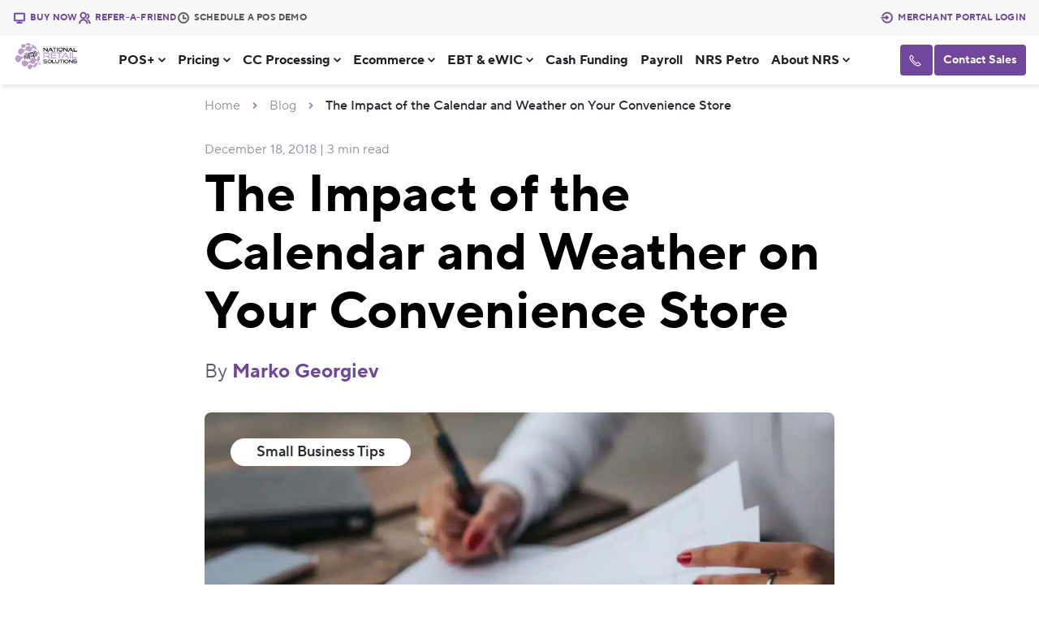

--- FILE ---
content_type: text/html; charset=UTF-8
request_url: https://nrsplus.com/blog/calendar-and-weather-impact/
body_size: 26223
content:
<!doctype html><html lang="en"><head><meta charset="UTF-8"><meta http-equiv="X-UA-Compatible" content="IE=edge"><meta name="viewport" content="width=device-width, initial-scale=1"><link rel="dns-prefetch" href="//www.googletagmanager.com"><link href="//www.googletagmanager.com" rel="preconnect" crossorigin><link rel="dns-prefetch" href="//www.google-analytics.com"><link href="//www.google-analytics.com" rel="preconnect" crossorigin><link rel="dns-prefetch" href="//fonts.gstatic.com"><meta name='robots' content='index, follow, max-image-preview:large, max-snippet:-1, max-video-preview:-1' /><style>img:is([sizes="auto" i], [sizes^="auto," i]) { contain-intrinsic-size: 3000px 1500px }</style><title>How Weather &amp; Day of the Week Impact Convenience Store Sales</title><meta name="description" content="There are many factors that can effect your business on a day-to-day basis. Did you know that two of these factors are the calendar and weather? Learn more!" /><link rel="canonical" href="https://nrsplus.com/blog/calendar-and-weather-impact/" /><meta property="og:locale" content="en_US" /><meta property="og:type" content="article" /><meta property="og:title" content="How Weather &amp; Day of the Week Impact Convenience Store Sales" /><meta property="og:description" content="There are many factors that can effect your business on a day-to-day basis. Did you know that two of these factors are the calendar and weather? Learn more!" /><meta property="og:url" content="https://nrsplus.com/blog/calendar-and-weather-impact/" /><meta property="og:site_name" content="National Retail Solutions" /><meta property="article:published_time" content="2018-12-18T14:00:07+00:00" /><meta property="article:modified_time" content="2025-02-03T10:59:03+00:00" /><meta property="og:image" content="https://nrsplus.com/wp-content/uploads/2018/12/impact-of-calendar.jpg" /><meta property="og:image:width" content="1200" /><meta property="og:image:height" content="628" /><meta property="og:image:type" content="image/jpeg" /><meta name="author" content="Marko Georgiev" /><meta name="twitter:card" content="summary_large_image" /><meta name="twitter:label1" content="Written by" /><meta name="twitter:data1" content="Marko Georgiev" /><meta name="twitter:label2" content="Est. reading time" /><meta name="twitter:data2" content="3 minutes" /> <script type="application/ld+json" class="yoast-schema-graph">{"@context":"https://schema.org","@graph":[{"@type":"Article","@id":"https://nrsplus.com/blog/calendar-and-weather-impact/#article","isPartOf":{"@id":"https://nrsplus.com/blog/calendar-and-weather-impact/"},"author":{"name":"Marko Georgiev","@id":"https://nrsplus.com/#/schema/person/efadeaf40003ea87db30f536a71313e9"},"headline":"The Impact of the Calendar and Weather on Your Convenience Store","datePublished":"2018-12-18T14:00:07+00:00","dateModified":"2025-02-03T10:59:03+00:00","mainEntityOfPage":{"@id":"https://nrsplus.com/blog/calendar-and-weather-impact/"},"wordCount":530,"image":{"@id":"https://nrsplus.com/blog/calendar-and-weather-impact/#primaryimage"},"thumbnailUrl":"https://nrsplus.com/wp-content/uploads/2018/12/impact-of-calendar.jpg","keywords":["business tips"],"articleSection":["Small Business Tips"],"inLanguage":"en-US"},{"@type":"WebPage","@id":"https://nrsplus.com/blog/calendar-and-weather-impact/","url":"https://nrsplus.com/blog/calendar-and-weather-impact/","name":"How Weather & Day of the Week Impact Convenience Store Sales","isPartOf":{"@id":"https://nrsplus.com/#website"},"primaryImageOfPage":{"@id":"https://nrsplus.com/blog/calendar-and-weather-impact/#primaryimage"},"image":{"@id":"https://nrsplus.com/blog/calendar-and-weather-impact/#primaryimage"},"thumbnailUrl":"https://nrsplus.com/wp-content/uploads/2018/12/impact-of-calendar.jpg","datePublished":"2018-12-18T14:00:07+00:00","dateModified":"2025-02-03T10:59:03+00:00","author":{"@id":"https://nrsplus.com/#/schema/person/efadeaf40003ea87db30f536a71313e9"},"description":"There are many factors that can effect your business on a day-to-day basis. Did you know that two of these factors are the calendar and weather? Learn more!","breadcrumb":{"@id":"https://nrsplus.com/blog/calendar-and-weather-impact/#breadcrumb"},"inLanguage":"en-US","potentialAction":[{"@type":"ReadAction","target":["https://nrsplus.com/blog/calendar-and-weather-impact/"]}]},{"@type":"BreadcrumbList","@id":"https://nrsplus.com/blog/calendar-and-weather-impact/#breadcrumb","itemListElement":[{"@type":"ListItem","position":1,"name":"Home","item":"https://nrsplus.com/"},{"@type":"ListItem","position":2,"name":"Blog","item":"https://nrsplus.com/blog/"},{"@type":"ListItem","position":3,"name":"The Impact of the Calendar and Weather on Your Convenience Store"}]},{"@type":"WebSite","@id":"https://nrsplus.com/#website","url":"https://nrsplus.com/","name":"National Retail Solutions","description":"The All-in-one Point Of Sale System For Your Retail Business","potentialAction":[{"@type":"SearchAction","target":{"@type":"EntryPoint","urlTemplate":"https://nrsplus.com/?s={search_term_string}"},"query-input":{"@type":"PropertyValueSpecification","valueRequired":true,"valueName":"search_term_string"}}],"inLanguage":"en-US"},{"@type":"Person","@id":"https://nrsplus.com/#/schema/person/efadeaf40003ea87db30f536a71313e9","name":"Marko Georgiev","url":"https://nrsplus.com/blog/author/mgeorgiev/"}]}</script> <link rel='stylesheet' id='wp-block-library-css' href='https://nrsplus.com/wp-includes/css/dist/block-library/style.min.css?ver=6.8.3' type='text/css' media='all' /><style id='classic-theme-styles-inline-css' type='text/css'>/*! This file is auto-generated */
.wp-block-button__link{color:#fff;background-color:#32373c;border-radius:9999px;box-shadow:none;text-decoration:none;padding:calc(.667em + 2px) calc(1.333em + 2px);font-size:1.125em}.wp-block-file__button{background:#32373c;color:#fff;text-decoration:none}</style><style id='global-styles-inline-css' type='text/css'>:root{--wp--preset--aspect-ratio--square: 1;--wp--preset--aspect-ratio--4-3: 4/3;--wp--preset--aspect-ratio--3-4: 3/4;--wp--preset--aspect-ratio--3-2: 3/2;--wp--preset--aspect-ratio--2-3: 2/3;--wp--preset--aspect-ratio--16-9: 16/9;--wp--preset--aspect-ratio--9-16: 9/16;--wp--preset--color--black: #000000;--wp--preset--color--cyan-bluish-gray: #abb8c3;--wp--preset--color--white: #ffffff;--wp--preset--color--pale-pink: #f78da7;--wp--preset--color--vivid-red: #cf2e2e;--wp--preset--color--luminous-vivid-orange: #ff6900;--wp--preset--color--luminous-vivid-amber: #fcb900;--wp--preset--color--light-green-cyan: #7bdcb5;--wp--preset--color--vivid-green-cyan: #00d084;--wp--preset--color--pale-cyan-blue: #8ed1fc;--wp--preset--color--vivid-cyan-blue: #0693e3;--wp--preset--color--vivid-purple: #9b51e0;--wp--preset--gradient--vivid-cyan-blue-to-vivid-purple: linear-gradient(135deg,rgba(6,147,227,1) 0%,rgb(155,81,224) 100%);--wp--preset--gradient--light-green-cyan-to-vivid-green-cyan: linear-gradient(135deg,rgb(122,220,180) 0%,rgb(0,208,130) 100%);--wp--preset--gradient--luminous-vivid-amber-to-luminous-vivid-orange: linear-gradient(135deg,rgba(252,185,0,1) 0%,rgba(255,105,0,1) 100%);--wp--preset--gradient--luminous-vivid-orange-to-vivid-red: linear-gradient(135deg,rgba(255,105,0,1) 0%,rgb(207,46,46) 100%);--wp--preset--gradient--very-light-gray-to-cyan-bluish-gray: linear-gradient(135deg,rgb(238,238,238) 0%,rgb(169,184,195) 100%);--wp--preset--gradient--cool-to-warm-spectrum: linear-gradient(135deg,rgb(74,234,220) 0%,rgb(151,120,209) 20%,rgb(207,42,186) 40%,rgb(238,44,130) 60%,rgb(251,105,98) 80%,rgb(254,248,76) 100%);--wp--preset--gradient--blush-light-purple: linear-gradient(135deg,rgb(255,206,236) 0%,rgb(152,150,240) 100%);--wp--preset--gradient--blush-bordeaux: linear-gradient(135deg,rgb(254,205,165) 0%,rgb(254,45,45) 50%,rgb(107,0,62) 100%);--wp--preset--gradient--luminous-dusk: linear-gradient(135deg,rgb(255,203,112) 0%,rgb(199,81,192) 50%,rgb(65,88,208) 100%);--wp--preset--gradient--pale-ocean: linear-gradient(135deg,rgb(255,245,203) 0%,rgb(182,227,212) 50%,rgb(51,167,181) 100%);--wp--preset--gradient--electric-grass: linear-gradient(135deg,rgb(202,248,128) 0%,rgb(113,206,126) 100%);--wp--preset--gradient--midnight: linear-gradient(135deg,rgb(2,3,129) 0%,rgb(40,116,252) 100%);--wp--preset--font-size--small: 13px;--wp--preset--font-size--medium: 20px;--wp--preset--font-size--large: 36px;--wp--preset--font-size--x-large: 42px;--wp--preset--spacing--20: 0.44rem;--wp--preset--spacing--30: 0.67rem;--wp--preset--spacing--40: 1rem;--wp--preset--spacing--50: 1.5rem;--wp--preset--spacing--60: 2.25rem;--wp--preset--spacing--70: 3.38rem;--wp--preset--spacing--80: 5.06rem;--wp--preset--shadow--natural: 6px 6px 9px rgba(0, 0, 0, 0.2);--wp--preset--shadow--deep: 12px 12px 50px rgba(0, 0, 0, 0.4);--wp--preset--shadow--sharp: 6px 6px 0px rgba(0, 0, 0, 0.2);--wp--preset--shadow--outlined: 6px 6px 0px -3px rgba(255, 255, 255, 1), 6px 6px rgba(0, 0, 0, 1);--wp--preset--shadow--crisp: 6px 6px 0px rgba(0, 0, 0, 1);}:where(.is-layout-flex){gap: 0.5em;}:where(.is-layout-grid){gap: 0.5em;}body .is-layout-flex{display: flex;}.is-layout-flex{flex-wrap: wrap;align-items: center;}.is-layout-flex > :is(*, div){margin: 0;}body .is-layout-grid{display: grid;}.is-layout-grid > :is(*, div){margin: 0;}:where(.wp-block-columns.is-layout-flex){gap: 2em;}:where(.wp-block-columns.is-layout-grid){gap: 2em;}:where(.wp-block-post-template.is-layout-flex){gap: 1.25em;}:where(.wp-block-post-template.is-layout-grid){gap: 1.25em;}.has-black-color{color: var(--wp--preset--color--black) !important;}.has-cyan-bluish-gray-color{color: var(--wp--preset--color--cyan-bluish-gray) !important;}.has-white-color{color: var(--wp--preset--color--white) !important;}.has-pale-pink-color{color: var(--wp--preset--color--pale-pink) !important;}.has-vivid-red-color{color: var(--wp--preset--color--vivid-red) !important;}.has-luminous-vivid-orange-color{color: var(--wp--preset--color--luminous-vivid-orange) !important;}.has-luminous-vivid-amber-color{color: var(--wp--preset--color--luminous-vivid-amber) !important;}.has-light-green-cyan-color{color: var(--wp--preset--color--light-green-cyan) !important;}.has-vivid-green-cyan-color{color: var(--wp--preset--color--vivid-green-cyan) !important;}.has-pale-cyan-blue-color{color: var(--wp--preset--color--pale-cyan-blue) !important;}.has-vivid-cyan-blue-color{color: var(--wp--preset--color--vivid-cyan-blue) !important;}.has-vivid-purple-color{color: var(--wp--preset--color--vivid-purple) !important;}.has-black-background-color{background-color: var(--wp--preset--color--black) !important;}.has-cyan-bluish-gray-background-color{background-color: var(--wp--preset--color--cyan-bluish-gray) !important;}.has-white-background-color{background-color: var(--wp--preset--color--white) !important;}.has-pale-pink-background-color{background-color: var(--wp--preset--color--pale-pink) !important;}.has-vivid-red-background-color{background-color: var(--wp--preset--color--vivid-red) !important;}.has-luminous-vivid-orange-background-color{background-color: var(--wp--preset--color--luminous-vivid-orange) !important;}.has-luminous-vivid-amber-background-color{background-color: var(--wp--preset--color--luminous-vivid-amber) !important;}.has-light-green-cyan-background-color{background-color: var(--wp--preset--color--light-green-cyan) !important;}.has-vivid-green-cyan-background-color{background-color: var(--wp--preset--color--vivid-green-cyan) !important;}.has-pale-cyan-blue-background-color{background-color: var(--wp--preset--color--pale-cyan-blue) !important;}.has-vivid-cyan-blue-background-color{background-color: var(--wp--preset--color--vivid-cyan-blue) !important;}.has-vivid-purple-background-color{background-color: var(--wp--preset--color--vivid-purple) !important;}.has-black-border-color{border-color: var(--wp--preset--color--black) !important;}.has-cyan-bluish-gray-border-color{border-color: var(--wp--preset--color--cyan-bluish-gray) !important;}.has-white-border-color{border-color: var(--wp--preset--color--white) !important;}.has-pale-pink-border-color{border-color: var(--wp--preset--color--pale-pink) !important;}.has-vivid-red-border-color{border-color: var(--wp--preset--color--vivid-red) !important;}.has-luminous-vivid-orange-border-color{border-color: var(--wp--preset--color--luminous-vivid-orange) !important;}.has-luminous-vivid-amber-border-color{border-color: var(--wp--preset--color--luminous-vivid-amber) !important;}.has-light-green-cyan-border-color{border-color: var(--wp--preset--color--light-green-cyan) !important;}.has-vivid-green-cyan-border-color{border-color: var(--wp--preset--color--vivid-green-cyan) !important;}.has-pale-cyan-blue-border-color{border-color: var(--wp--preset--color--pale-cyan-blue) !important;}.has-vivid-cyan-blue-border-color{border-color: var(--wp--preset--color--vivid-cyan-blue) !important;}.has-vivid-purple-border-color{border-color: var(--wp--preset--color--vivid-purple) !important;}.has-vivid-cyan-blue-to-vivid-purple-gradient-background{background: var(--wp--preset--gradient--vivid-cyan-blue-to-vivid-purple) !important;}.has-light-green-cyan-to-vivid-green-cyan-gradient-background{background: var(--wp--preset--gradient--light-green-cyan-to-vivid-green-cyan) !important;}.has-luminous-vivid-amber-to-luminous-vivid-orange-gradient-background{background: var(--wp--preset--gradient--luminous-vivid-amber-to-luminous-vivid-orange) !important;}.has-luminous-vivid-orange-to-vivid-red-gradient-background{background: var(--wp--preset--gradient--luminous-vivid-orange-to-vivid-red) !important;}.has-very-light-gray-to-cyan-bluish-gray-gradient-background{background: var(--wp--preset--gradient--very-light-gray-to-cyan-bluish-gray) !important;}.has-cool-to-warm-spectrum-gradient-background{background: var(--wp--preset--gradient--cool-to-warm-spectrum) !important;}.has-blush-light-purple-gradient-background{background: var(--wp--preset--gradient--blush-light-purple) !important;}.has-blush-bordeaux-gradient-background{background: var(--wp--preset--gradient--blush-bordeaux) !important;}.has-luminous-dusk-gradient-background{background: var(--wp--preset--gradient--luminous-dusk) !important;}.has-pale-ocean-gradient-background{background: var(--wp--preset--gradient--pale-ocean) !important;}.has-electric-grass-gradient-background{background: var(--wp--preset--gradient--electric-grass) !important;}.has-midnight-gradient-background{background: var(--wp--preset--gradient--midnight) !important;}.has-small-font-size{font-size: var(--wp--preset--font-size--small) !important;}.has-medium-font-size{font-size: var(--wp--preset--font-size--medium) !important;}.has-large-font-size{font-size: var(--wp--preset--font-size--large) !important;}.has-x-large-font-size{font-size: var(--wp--preset--font-size--x-large) !important;}
:where(.wp-block-post-template.is-layout-flex){gap: 1.25em;}:where(.wp-block-post-template.is-layout-grid){gap: 1.25em;}
:where(.wp-block-columns.is-layout-flex){gap: 2em;}:where(.wp-block-columns.is-layout-grid){gap: 2em;}
:root :where(.wp-block-pullquote){font-size: 1.5em;line-height: 1.6;}</style><link rel='stylesheet' id='go-top-style-css' href='https://nrsplus.com/wp-content/cache/autoptimize/1/css/autoptimize_single_e5143aac1dd6da5f69969c97e2b04364.css?ver=6.8.3' type='text/css' media='all' /><link rel='stylesheet' id='wpa-css-css' href='https://nrsplus.com/wp-content/cache/autoptimize/1/css/autoptimize_single_a0b823f7ab1f0a3a563fb10c3664d2a6.css?ver=2.3.04' type='text/css' media='all' /><link rel='stylesheet' id='wpml-legacy-dropdown-click-0-css' href='https://nrsplus.com/wp-content/plugins/sitepress-multilingual-cms/templates/language-switchers/legacy-dropdown-click/style.min.css?ver=1' type='text/css' media='all' /><link rel='stylesheet' id='new-navigation-css' href='https://nrsplus.com/wp-content/cache/autoptimize/1/css/autoptimize_single_9d294146670b653254065fdcdf3bb775.css?ver=7' type='text/css' media='all' /><link rel='stylesheet' id='bootstrap-css' href='https://nrsplus.com/wp-content/themes/NRS18-theme/css/bootstrap-grid.min.css?ver=5.2.3' type='text/css' media='all' /><link rel='stylesheet' id='custom-bootstrap-css' href='https://nrsplus.com/wp-content/cache/autoptimize/1/css/autoptimize_single_0a2d8d329c3d6463b657c8e874b686fe.css?ver=1' type='text/css' media='all' /><link rel='stylesheet' id='my-style-css' href='https://nrsplus.com/wp-content/cache/autoptimize/1/css/autoptimize_single_6052075141485c180639623e3c2a07a2.css?ver=13' type='text/css' media='all' /><link rel='stylesheet' id='webp-css' href='https://nrsplus.com/wp-content/cache/autoptimize/1/css/autoptimize_single_4242e278c9e96b70a6c0277a42e7e9ba.css?ver=1.0' type='text/css' media='all' /><link rel='stylesheet' id='wpml-css' href='https://nrsplus.com/wp-content/cache/autoptimize/1/css/autoptimize_single_062d6675ce9af8ac85d7c1e53664117d.css?ver=1.1' type='text/css' media='all' /><link rel='stylesheet' id='custom-idt-font-css' href='https://nrsplus.com/wp-content/cache/autoptimize/1/css/autoptimize_single_5bf732e7a068ea7aba17c4992bd8fa79.css?ver=6.8.3' type='text/css' media='all' /><link rel='stylesheet' id='blog-styles-css' href='https://nrsplus.com/wp-content/cache/autoptimize/1/css/autoptimize_single_191cb56351d1eab6951de10a1bffe90a.css?ver=10' type='text/css' media='all' /><link rel='stylesheet' id='slick-styles-css' href='https://nrsplus.com/wp-content/themes/NRS18-theme/css/slick.min.css?ver=2' type='text/css' media='all' /><link rel='stylesheet' id='sliders-css' href='https://nrsplus.com/wp-content/cache/autoptimize/1/css/autoptimize_single_fae229d6a4629eed25f060c5081af70b.css?ver=12' type='text/css' media='all' /> <script type="text/javascript" id="wpml-cookie-js-extra">var wpml_cookies = {"wp-wpml_current_language":{"value":"en","expires":1,"path":"\/"}};
var wpml_cookies = {"wp-wpml_current_language":{"value":"en","expires":1,"path":"\/"}};</script> <script type="text/javascript" src="https://nrsplus.com/wp-content/cache/autoptimize/1/js/autoptimize_single_f3606e4db5e156a1b086bcfeb3b2d9b4.js?ver=486900" id="wpml-cookie-js" defer="defer" data-wp-strategy="defer"></script> <script type="text/javascript" src="https://nrsplus.com/wp-content/themes/NRS18-theme/js/jquery-3.7.0.min.js?ver=6.8.3" id="jquery-js"></script> <script type="text/javascript" src="https://nrsplus.com/wp-content/plugins/sitepress-multilingual-cms/templates/language-switchers/legacy-dropdown-click/script.min.js?ver=1" id="wpml-legacy-dropdown-click-0-js"></script> <link rel="https://api.w.org/" href="https://nrsplus.com/wp-json/" /><link rel="alternate" title="JSON" type="application/json" href="https://nrsplus.com/wp-json/wp/v2/posts/2021" /><link rel="alternate" title="oEmbed (JSON)" type="application/json+oembed" href="https://nrsplus.com/wp-json/oembed/1.0/embed?url=https%3A%2F%2Fnrsplus.com%2Fblog%2Fcalendar-and-weather-impact%2F" /><link rel="alternate" title="oEmbed (XML)" type="text/xml+oembed" href="https://nrsplus.com/wp-json/oembed/1.0/embed?url=https%3A%2F%2Fnrsplus.com%2Fblog%2Fcalendar-and-weather-impact%2F&#038;format=xml" /><meta name="generator" content="WPML ver:4.8.6 stt:5,1,4,21,2;" /><style>.class_gwp_my_template_file {
			cursor:help;
		}</style><style>.e-con.e-parent:nth-of-type(n+4):not(.e-lazyloaded):not(.e-no-lazyload),
				.e-con.e-parent:nth-of-type(n+4):not(.e-lazyloaded):not(.e-no-lazyload) * {
					background-image: none !important;
				}
				@media screen and (max-height: 1024px) {
					.e-con.e-parent:nth-of-type(n+3):not(.e-lazyloaded):not(.e-no-lazyload),
					.e-con.e-parent:nth-of-type(n+3):not(.e-lazyloaded):not(.e-no-lazyload) * {
						background-image: none !important;
					}
				}
				@media screen and (max-height: 640px) {
					.e-con.e-parent:nth-of-type(n+2):not(.e-lazyloaded):not(.e-no-lazyload),
					.e-con.e-parent:nth-of-type(n+2):not(.e-lazyloaded):not(.e-no-lazyload) * {
						background-image: none !important;
					}
				}</style><link rel="icon" href="https://nrsplus.com/wp-content/uploads/2018/07/cropped-nrsfavicon-1-1-32x32.png" sizes="32x32" /><link rel="icon" href="https://nrsplus.com/wp-content/uploads/2018/07/cropped-nrsfavicon-1-1-192x192.png" sizes="192x192" /><link rel="apple-touch-icon" href="https://nrsplus.com/wp-content/uploads/2018/07/cropped-nrsfavicon-1-1-180x180.png" /><meta name="msapplication-TileImage" content="https://nrsplus.com/wp-content/uploads/2018/07/cropped-nrsfavicon-1-1-270x270.png" /><style type="text/css" id="wp-custom-css">#scrollToTopArrow {
	bottom: 80px;
}
html,body{
	overflow-x: hidden;
}
.wpml-ls-legacy-dropdown-click{
	width: 60px;
}
.footer-social-icons{
	flex-wrap: wrap;
	row-gap: 16px;
}
.footer-social-icons a {
    flex: 1 0 25%;
    display: flex;
}
@media (min-width:360px) and (max-width:767px){
	a.logo-element__link img {
    width: 80px;
	}
}
@media (max-width:480px){
	.navigation-pagination .nav-links {
		flex-wrap: nowrap;
	}
	.new-form-validation .gfield input[type="checkbox"]{
		padding: 8px;
	}
}
@media (min-width:768px) and (max-width:991px){
	.footer-social-icons{
		margin-top: 16px;
	}
}</style><meta name="theme-color" content="#71479B">  <script async src="https://www.googletagmanager.com/gtag/js?id=UA-91340193-1"></script> <script>window.dataLayer = window.dataLayer || [];
	function gtag(){dataLayer.push(arguments);}
	gtag('js', new Date());

	gtag('config', 'UA-91340193-1');</script>  <script>(function(w,d,s,l,i){w[l]=w[l]||[];w[l].push({'gtm.start':
	new Date().getTime(),event:'gtm.js'});var f=d.getElementsByTagName(s)[0],
	j=d.createElement(s),dl=l!='dataLayer'?'&l='+l:'';j.async=true;j.src=
	'https://www.googletagmanager.com/gtm.js?id='+i+dl;f.parentNode.insertBefore(j,f);
	})(window,document,'script','dataLayer','GTM-NSG8DLX');</script> </head><body class="wp-singular post-template-default single single-post postid-2021 single-format-standard wp-theme-NRS18-theme elementor-default elementor-kit-13135"> <noscript><iframe src="https://www.googletagmanager.com/ns.html?id=GTM-NSG8DLX"
 height="0" width="0" style="display:none;visibility:hidden"></iframe></noscript><nav class="navigation-menu navbar-default new-design-nav navbar navbar-light fixed-top navbar-fixed-top align-items-start py-0"><div class="container-fluid d-flex flex-column flex-nowrap justify-content-start p-0"><div class="top-menu-line d-flex w-100 align-items-center justify-content-center px-3"><div class="top-menu-line__left d-none d-ltl-none d-md-inline-flex gap-md-2 gap-lg-3 col-md-6 pe-0"> <a class="top-menu-link text-purple d-inline-flex align-items-center" href="https://nrsmarket.com/product-category/pos-pax/"> <svg xmlns="http://www.w3.org/2000/svg" width="16" height="16" viewBox="0 0 16 16" fill="none"> <path d="M2.6693 10.6667H13.336V3.33333H2.6693V10.6667ZM8.6693 12V13.3333H11.336V14.6667H4.6693V13.3333H7.33596V12H1.9973C1.90976 11.9995 1.82318 11.9817 1.74252 11.9476C1.66187 11.9136 1.58873 11.864 1.52729 11.8016C1.46586 11.7392 1.41733 11.6654 1.3845 11.5842C1.35167 11.503 1.33517 11.4162 1.33596 11.3287V2.67133C1.33596 2.30067 1.6393 2 1.9973 2H14.008C14.3733 2 14.6693 2.29933 14.6693 2.67133V11.3287C14.6693 11.6993 14.366 12 14.008 12H8.6693Z" fill="currentColor" stroke="currentColor" stroke-width="0.6" /> </svg> <span class="top-menu-link-text text-nowrap">BUY NOW</span> </a> <a class="top-menu-link text-purple d-inline-flex align-items-center" href="/refer-a-business/"> <svg xmlns="http://www.w3.org/2000/svg" width="16" height="16" viewBox="0 0 16 16" fill="none"> <path d="M1.32812 15C1.32813 13.5855 1.89003 12.229 2.89022 11.2288C3.89042 10.2286 5.24697 9.66667 6.66146 9.66667C8.07595 9.66667 9.4325 10.2286 10.4327 11.2288C11.4329 12.229 11.9948 13.5855 11.9948 15H10.6615C10.6615 13.9391 10.24 12.9217 9.48989 12.1716C8.73974 11.4214 7.72232 11 6.66146 11C5.60059 11 4.58318 11.4214 3.83303 12.1716C3.08289 12.9217 2.66146 13.9391 2.66146 15H1.32812ZM6.66146 9C4.45146 9 2.66146 7.21 2.66146 5C2.66146 2.79 4.45146 1 6.66146 1C8.87146 1 10.6615 2.79 10.6615 5C10.6615 7.21 8.87146 9 6.66146 9ZM6.66146 7.66667C8.13479 7.66667 9.32812 6.47333 9.32812 5C9.32812 3.52667 8.13479 2.33333 6.66146 2.33333C5.18813 2.33333 3.99479 3.52667 3.99479 5C3.99479 6.47333 5.18813 7.66667 6.66146 7.66667ZM12.1841 10.1353C13.121 10.5573 13.9161 11.2408 14.4738 12.1038C15.0316 12.9668 15.3282 13.9725 15.3281 15H13.9948C13.9949 14.2293 13.7725 13.475 13.3542 12.8277C12.9359 12.1804 12.3395 11.6678 11.6368 11.3513L12.1841 10.1353ZM11.7255 2.60867C12.3971 2.88553 12.9714 3.35569 13.3755 3.95949C13.7795 4.56328 13.9951 5.27349 13.9948 6C13.9951 6.91489 13.6533 7.79682 13.0365 8.47255C12.4197 9.14828 11.5726 9.56898 10.6615 9.652V8.31C11.1554 8.23925 11.6137 8.01201 11.969 7.66164C12.3243 7.31126 12.5579 6.85621 12.6356 6.36329C12.7132 5.87037 12.6308 5.36553 12.4004 4.9229C12.17 4.48027 11.8038 4.12316 11.3555 3.904L11.7255 2.60867Z" fill="currentColor" stroke="currentColor" stroke-width="0.6" /> </svg> <span class="top-menu-link-text text-nowrap">REFER-A-FRIEND</span> </a> <a class="top-menu-link d-inline-flex align-items-center" href="/demo/"> <svg xmlns="http://www.w3.org/2000/svg" width="16" height="16" viewBox="0 0 16 16" fill="none"> <path d="M8.0026 14.6666C4.3206 14.6666 1.33594 11.682 1.33594 7.99998C1.33594 4.31798 4.3206 1.33331 8.0026 1.33331C11.6846 1.33331 14.6693 4.31798 14.6693 7.99998C14.6693 11.682 11.6846 14.6666 8.0026 14.6666ZM8.0026 13.3333C9.41709 13.3333 10.7736 12.7714 11.7738 11.7712C12.774 10.771 13.3359 9.41447 13.3359 7.99998C13.3359 6.58549 12.774 5.22894 11.7738 4.22874C10.7736 3.22855 9.41709 2.66665 8.0026 2.66665C6.58812 2.66665 5.23156 3.22855 4.23137 4.22874C3.23117 5.22894 2.66927 6.58549 2.66927 7.99998C2.66927 9.41447 3.23117 10.771 4.23137 11.7712C5.23156 12.7714 6.58812 13.3333 8.0026 13.3333ZM8.66927 7.99998H11.3359V9.33331H7.33594V4.66665H8.66927V7.99998Z" fill="currentColor" stroke="currentColor" stroke-width="0.6" /> </svg> <span class="top-menu-link-text text-nowrap">SCHEDULE A POS DEMO</span> </a></div><div class="logo-element logo-element-sm d-sm-inline-flex d-ltl-inline-flex d-md-none"> <a class="logo-element__link" href="/"> <picture loading="lazy" class="logo-element__image"> <source type="image/webp" srcset="/wp-content/uploads/2023/04/NRSLogos-copy.png.webp"/> <img loading="lazy" width="68" height="28" src="/wp-content/uploads/2023/04/NRSLogos-copy.png" alt="National Retail Solutions"/> </picture> </a></div><div class="top-menu-line__right d-inline-flex col-sm-6 justify-content-lg-end px-0"> <a href="https://mystore.nrsplus.com/" rel="nofollow noopener" class="top-menu-link text-purple d-none d-ltl-none d-md-inline-flex col-sm-6 col-md-7 align-items-center justify-content-end pe-0 ps-0 me-md-2 me-lg-0"> <svg xmlns="http://www.w3.org/2000/svg" width="16" height="16" viewBox="0 0 16 16" fill="none"> <path d="M6.66406 7V5L9.9974 7.66667L6.66406 10.3333V8.33333H0.664062V7H6.66406ZM1.63606 9.66667H3.05206C3.51743 10.8127 4.36653 11.7615 5.45414 12.3506C6.54175 12.9398 7.80027 13.1327 9.01443 12.8965C10.2286 12.6602 11.3229 12.0095 12.1103 11.0555C12.8976 10.1015 13.329 8.9036 13.3307 7.66667C13.3314 6.42844 12.9012 5.22856 12.114 4.27281C11.3267 3.31707 10.2315 2.66504 9.01604 2.42854C7.80061 2.19205 6.54076 2.38583 5.45258 2.97665C4.3644 3.56748 3.51571 4.51852 3.05206 5.66667H1.63606C2.4854 2.962 5.01206 1 7.9974 1C11.6794 1 14.6641 3.98467 14.6641 7.66667C14.6641 11.3487 11.6794 14.3333 7.9974 14.3333C5.01206 14.3333 2.4854 12.3713 1.63606 9.66667Z" fill="currentColor" stroke="currentColor" stroke-width="0.6" /> </svg> <span class="top-menu-link-text text-nowrap">MERCHANT PORTAL LOGIN</span> </a><div class="contact-header contact-header-tablet col-sm-6 col-md-5 d-flex d-lg-none align-items-center justify-content-end flex-row flex-nowrap p-0"><div class="contact-header__phone-wrapper d-lg-none"> <a href="tel:+18332892767" class="tel-link contact-header__phone d-flex align-items-center"> <img width="15" height="15" class="contact-header__phone-img" src="/wp-content/themes/NRS18-theme/img/phone-line.svg" alt="phone line"> </a></div><div class="contact-header__phone-wrapper d-none d-lg-block"><div class="tel-link contact-header__phone d-flex align-items-center"> <img width="15" height="15" class="contact-header__phone-img" src="/wp-content/themes/NRS18-theme/img/phone-line.svg" alt="phone line"> <a href="tel:+18332892767" class="contact-header__phone-text text-nowrap d-flex align-items-center"> 1-833-289-2767 </a> <img loading="lazy" onclick="Copy('.copy_input')" class="contact-header__phone-copy" src="/wp-content/themes/NRS18-theme/img/file-copy-line-2.svg" alt="copy" title="copy phone"> <input aria-hidden="true" class="copy_input" type="text" value="1-833-289-2767"></div></div><div class="info_block" style="display:none;">Copied</div> <a href="https://nrsplus.com/contact-sales/" class="contact-header__sales text-nowrap">Contact Sales</a></div></div></div><div class="second-menu-line d-flex flex-column flex-md-row w-100 px-0 px-md-3"><div class="logo-element logo-element-md d-none d-ltl-none d-md-inline-flex pe-md-0"> <a class="logo-element__link d-flex" href="/"> <picture loading="lazy" class="logo-element__image"> <source type="image/webp" srcset="/wp-content/uploads/2023/04/NRSLogos-copy.png.webp"/> <img loading="lazy" width="103" height="44" src="/wp-content/uploads/2023/04/NRSLogos-copy.png" alt="National Retail Solutions"/> </picture> </a></div><div class="contact-header contact-header-lg d-none d-lg-inline-flex align-items-center justify-content-end flex-row flex-nowrap"><div class="contact-header__phone-wrapper"><div class="tel-link hidden-xs contact-header__phone d-flex align-items-center"> <img width="15" height="15" class="contact-header__phone-img" src="/wp-content/themes/NRS18-theme/img/phone-line.svg" alt="phone line"> <a href="tel:+18332892767" class="contact-header__phone-text text-nowrap d-flex align-items-center"> 1-833-289-2767 </a> <img onclick="Copy('.copy_input')" class="contact-header__phone-copy" src="/wp-content/themes/NRS18-theme/img/file-copy-line-2.svg" alt="copy" title="copy phone"> <input aria-hidden="true" class="copy_input" type="text" value="1-833-289-2767"></div></div><div class="info_block" style="display:none;">Copied</div> <a href="https://nrsplus.com/contact-sales/" class="contact-header__sales text-nowrap">Contact Sales</a></div> <button class="navbar-toggler navigation-menu__btn visible-xs d-block d-ltl-block d-md-none" type="button" data-bs-toggle="collapse" data-bs-target="#navbarSupportedContent" aria-controls="navbarSupportedContent" aria-expanded="false" aria-label="Toggle navigation"> <span class="navbar-toggler-icon"></span> </button><div class="collapse navbar-collapse navigation-menu__content justify-content-start justify-content-lg-center w-100 p-0" id="navbarSupportedContent"><ul class="nav navbar-nav navbar-right d-md-flex m-0 mb-5 ps-0 pb-5 mb-md-0 pb-md-0"><li class="dropdown pos-tab" aria-expanded="true"> <a href="/point-of-sale/" class="point-of-sale menu-links-first d-flex align-items-center ps-4 ps-md-0" data-toggle="dropdown" data-bs-toggle="dropdown" role="button" aria-haspopup="true" aria-expanded="true"> <span class="notranslate">POS+</span> <svg class="dropdown-arrow ms-1" width="9" height="6" viewBox="0 0 9 6" fill="none" xmlns="http://www.w3.org/2000/svg"> <path fill-rule="evenodd" clip-rule="evenodd" d="M3.53667e-10 1.32505L1.27804 0L4.5 3.34987L7.72196 0L9 1.32505L4.50004 6L3.53667e-10 1.32505Z" fill="currentColor" /> </svg> </a><ul class="dropdown-menu ms-md-0 ps-5 ps-ltl-5 ps-md-0 pb-4"><li class="dropdown-menu__wrapper flex-sm-column"><div class="d-md-inline-flex flex-column flex-lg-row pe-md-4 pe-md-0"><div class="row d-md-inline-flex flex-ltl-wrap flex-md-nowrap mb-ltl-0 mb-md-4 mb-lg-0"><ul class="d-flex col-12 col-ltl-12 col-md-4 col-lg-6 list-unstyled mt-0 ps-0"><li class="dropdown-header-list d-flex justify-content-between"><div class="dropdown-header ps-0"> <a href="#" data-bs-toggle="dropdown" data-toggle="dropdown" class="nohover-lg dropdown-header__link d-flex align-items-center" role="button" aria-haspopup="true" aria-expanded="true"> <span class="mb-0 mb-ltl-0 mb-md-3 d-flex align-items-center"> <img loading="lazy" class="me-1 pe-1 pe-md-0" src="/wp-content/themes/NRS18-theme/img/monitor.svg" alt="About POS Hardware"> <span>POS Hardware</span> </span> <span class="dropdown-arrow ms-1 d-ltl-inline-block d-md-none"> <svg width="9" height="6" viewBox="0 0 9 6" fill="none" xmlns="http://www.w3.org/2000/svg"> <path fill-rule="evenodd" clip-rule="evenodd" d="M3.53667e-10 1.32505L1.27804 0L4.5 3.34987L7.72196 0L9 1.32505L4.50004 6L3.53667e-10 1.32505Z" fill="currentColor"/> </svg> </span> </a><ul class="ms-md-3 ps-md-2 ms-lg-4 ps-lg-1 pe-lg-3 list-unstyled dropdown-menu menu-links-third"><li><a href="/point-of-sale/">About Hardware</a></li><li><a href="/point-of-sale/touch-screen/">Touch Screen</a></li><li><a href="/point-of-sale/barcode-scanner/">Barcode Scanner</a></li><li><a href="/point-of-sale/receipt-printer/">Receipt Printer</a></li><li><a href="/point-of-sale/customer-facing-screen/">Customer-Facing Screen</a></li><li><a href="/point-of-sale/pos-with-sturdy-cash-drawer/">Cash Drawer</a></li><li><a href="/point-of-sale/battery-unit/">Backup Battery Unit</a></li><li><a href="/pos-cash-register/">Cash Register</a></li><li><a href="/cheetah-pos/">Cheetah POS</a></li><li><a href="/canada/">Canada POS</a></li><li><a href="/panther/">Panther Tablet POS</a></li><li><a href="/pantherws/">Panther Workstation</a></li><li><a href="/kiosk/">Kiosk</a></li><li><a href="/extended-warranty/">Extended Warranty</a></li></ul></div><div class="vertical-menu-split d-none d-ltl-none d-md-inline-block"></div></li></ul><div class="pe-md-0 ps-0 col-12 col-ltl-12 col-md-4 col-lg-6"><ul class="d-flex list-unstyled mt-0 ps-0"><li class="dropdown-header-list"><div class="dropdown-header ps-0 pe-md-3"> <a href="#" data-bs-toggle="dropdown" data-toggle="dropdown" class="nohover-lg dropdown-header__link d-flex align-items-center mt-3 mt-ltl-3 mt-md-1" role="button" aria-haspopup="true" aria-expanded="true"> <span class="mb-0 mb-ltl-0 mb-md-3 d-inline-flex align-items-center"> <img loading="lazy" class="me-1 pe-1 pe-md-0" src="/wp-content/themes/NRS18-theme/img/sd-card-mini-line.svg" alt="POS Software"> <span>POS Software</span> </span> <span class="dropdown-arrow ms-1 d-ltl-inline-block d-md-none"> <svg width="9" height="6" viewBox="0 0 9 6" fill="none" xmlns="http://www.w3.org/2000/svg"> <path fill-rule="evenodd" clip-rule="evenodd" d="M3.53667e-10 1.32505L1.27804 0L4.5 3.34987L7.72196 0L9 1.32505L4.50004 6L3.53667e-10 1.32505Z" fill="currentColor"/> </svg> </span> </a><ul class="ms-md-3 ps-md-2 ms-lg-4 ps-lg-1 list-unstyled dropdown-menu menu-links-third" role="menu"><li><a href="/point-of-sale/software/">About Software</a></li><li><a href="/point-of-sale/how-to-generate-sales-reports/">Sales Statistics</a></li><li><a href="/point-of-sale/inventory-tracking/">Inventory Tracking</a></li><li><a href="/point-of-sale/how-to-manage-your-pricebook/">Pricebook Management</a></li><li><a href="/point-of-sale/mobile-app/">Remote Monitoring App</a></li><li><a href="/loyalty-software/">Create Promotions</a></li><li><a href="/customer-support/">Customer Support</a></li><li><a href="/point-of-sale/how-to-manage-users/">User Permissions</a></li></ul></div><div class="vertical-menu-split d-none d-lg-inline-block"></div></li></ul></div><div class="d-none d-ltl-none d-md-flex d-lg-none pe-0 ps-0 ps-lg-3 col-12 col-ltl-12 col-md-4"><ul class="d-flex list-unstyled mt-0 ps-0"><li class="dropdown-header-list"><div class="vertical-menu-split d-none d-ltl-none d-md-inline-block"></div><div class="dropdown-header ms-2 ps-0 pe-md-0"> <a href="#" data-bs-toggle="dropdown" data-toggle="dropdown" class="nohover-lg dropdown-header__link d-flex align-items-center mt-3 mt-ltl-3 mt-md-1" role="button" aria-haspopup="true" aria-expanded="true"> <span class="mb-0 mb-ltl-0 mb-md-3 d-inline-flex align-items-center"> <img loading="lazy" class="me-1 pe-1 pe-md-0" src="/wp-content/themes/NRS18-theme/img/exchange-dollar-line.svg" alt="Special Programs"> <span>Special Programs</span> </span> <span class="dropdown-arrow ms-1 d-ltl-inline-block d-md-none"> <svg width="9" height="6" viewBox="0 0 9 6" fill="none" xmlns="http://www.w3.org/2000/svg"> <path fill-rule="evenodd" clip-rule="evenodd" d="M3.53667e-10 1.32505L1.27804 0L4.5 3.34987L7.72196 0L9 1.32505L4.50004 6L3.53667e-10 1.32505Z" fill="currentColor"/> </svg> </span> </a><ul class="ms-md-3 ps-md-2 ms-lg-4 ps-lg-1 list-unstyled dropdown-menu menu-links-third" role="menu"><li><a class="text-decoration-none" href="/tradein/"><span class="notranslate">POS</span> Trade In Program</a></li><li><a class="text-decoration-none" href="/refer-a-business/">Refer a Business</a></li><li><a class="text-decoration-none" href="/agent-program/">Become a Distributor</a></li><li><a class="text-decoration-none" href="/ev/">EV Charging</a></li><li><a class="text-decoration-none" href="/signage/">Custom Store Signage</a></li><li><a class="text-decoration-none" href="/atm/">ATM</a></li><li><a class="text-decoration-none" href="/lotto/">LottoShield</a></li><li><a class="text-decoration-none" href="/cctv/">CCTV Systems</a></li><li><a class="text-decoration-none" href="/deals/">POS Discount Deals</a></li></ul></div></li></ul></div></div><div class="row d-md-inline-flex flex-ltl-wrap flex-md-nowrap"><div class="ps-0 ps-lg-4 col-12 col-ltl-12 col-md-5"><ul class="d-flex list-unstyled mt-0 ps-0"><li class="dropdown-header-list"><div class="dropdown-header ps-0"> <a href="#" data-bs-toggle="dropdown" data-toggle="dropdown" class="nohover-lg dropdown-header__link d-flex align-items-center mt-3 mt-ltl-3 mt-md-1" role="button" aria-haspopup="true" aria-expanded="true"> <span class="mb-0 mb-ltl-0 mb-md-3 d-inline-flex align-items-center"> <img loading="lazy" class="me-1 pe-1 pe-md-0" src="/wp-content/uploads/2022/09/vip-crown-line1.svg" alt="Additional Services"> <span>Additional Services</span> </span> <span class="dropdown-arrow ms-1 d-ltl-inline-block d-md-none"> <svg width="9" height="6" viewBox="0 0 9 6" fill="none" xmlns="http://www.w3.org/2000/svg"> <path fill-rule="evenodd" clip-rule="evenodd" d="M3.53667e-10 1.32505L1.27804 0L4.5 3.34987L7.72196 0L9 1.32505L4.50004 6L3.53667e-10 1.32505Z" fill="currentColor"/> </svg> </span> </a><ul class="ms-md-3 ps-md-2 ms-lg-4 ps-lg-1 list-unstyled dropdown-menu menu-links-third" role="menu"><li><a href="/premium-features/">Premium Features</a></li><li><a href="/tobacco/">Tobacco Scan Data</a></li><li><a href="/loyalty/">Store Loyalty Programs</a></li><li><a href="/ecommerce/">Ecommerce</a></li><li><a href="/cmc/">Contact My Customers</a></li><li><a href="/panicalarm/">Panic Alarm Button</a></li><li><a href="/anti-theft/">Anti-Theft Alerts</a></li><li><a href="/rmo/">Remote Manager <br class="d-none d-lg-block">Override</a></li><li><a href="/vendors/">Vendors+</a></li><li><a href="/altriaapi/">Tobacco API</a></li><li><a href="/dd/">DoorDash POS <br class="d-none d-lg-block">Integration</a></li><li><a href="/grubhub/">Grubhub POS Integration</a></li><li><a href="/pr/">AI Product <br class="d-none d-lg-block">Recommendations</a></li></ul></div></li></ul></div><div class="pe-0 ps-0 ps-lg-3 col-12 col-ltl-12 col-md-6 d-flex d-ltl-flex d-md-none d-lg-block"><ul class="d-flex list-unstyled mt-0 ps-0"><li class="dropdown-header-list"><div class="vertical-menu-split d-none d-ltl-none d-md-inline-block"></div><div class="dropdown-header ps-ltl-0 ps-md-2 pe-md-0"> <a href="#" data-bs-toggle="dropdown" data-toggle="dropdown" class="nohover-lg dropdown-header__link d-flex align-items-center mt-3 mt-ltl-3 mt-md-1" role="button" aria-haspopup="true" aria-expanded="true"> <span class="mb-0 mb-ltl-0 mb-md-3 d-inline-flex align-items-center"> <img loading="lazy" class="me-1 pe-1 pe-md-0" src="/wp-content/themes/NRS18-theme/img/exchange-dollar-line.svg" alt="Special Programs"> <span>Special Programs</span> </span> <span class="dropdown-arrow ms-1 d-ltl-inline-block d-md-none"> <svg width="9" height="6" viewBox="0 0 9 6" fill="none" xmlns="http://www.w3.org/2000/svg"> <path fill-rule="evenodd" clip-rule="evenodd" d="M3.53667e-10 1.32505L1.27804 0L4.5 3.34987L7.72196 0L9 1.32505L4.50004 6L3.53667e-10 1.32505Z" fill="currentColor"/> </svg> </span> </a><ul class="ms-md-3 ps-md-2 ms-lg-4 ps-lg-1 list-unstyled dropdown-menu menu-links-third" role="menu"><li><a class="text-decoration-none" href="/tradein/"><span class="notranslate">POS</span> Trade In Program</a></li><li><a class="text-decoration-none" href="/refer-a-business/">Refer a Business</a></li><li><a class="text-decoration-none" href="/agent-program/">Become a Distributor</a></li><li><a class="text-decoration-none" href="/ev/">EV Charging</a></li><li><a class="text-decoration-none" href="/signage/">Custom Store Signage</a></li><li><a class="text-decoration-none" href="/atm/">ATM</a></li><li><a class="text-decoration-none" href="/lotto/">LottoShield</a></li><li><a class="text-decoration-none" href="/cctv/">CCTV Systems</a></li><li><a class="text-decoration-none" href="/deals/">POS Discount Deals</a></li></ul><div class="panther-nav mt-lg-4"> <a href="#" data-bs-toggle="dropdown" data-toggle="dropdown" class="nohover-lg dropdown-header__link d-flex align-items-center mt-3 mt-ltl-3 mt-md-1 mb-sm-3" role="button" aria-haspopup="true" aria-expanded="true"> <span class="mb-0 mb-ltl-0 mb-md-3 d-inline-flex align-items-center"> <img loading="lazy" class="me-1 pe-1 pe-md-0" src="/wp-content/uploads/2023/08/new.svg" alt="New Programs"> <span>New Programs</span> </span> <span class="dropdown-arrow ms-1 d-ltl-inline-block d-md-none"> </span> </a> <a class="ms-md-3 ps-md-2 ms-lg-4 ps-lg-1 paco-wrap" href="/paco/"> <picture class="paco-menu-img" loading="lazy"> <source type="image/webp" srcset="/wp-content/uploads/2024/05/paco_menu_img_x2.png.webp"/> <img alt="PACO puma NRS" loading="lazy" src="/wp-content/uploads/2024/05/paco_menu_img_x2.png"/> </picture> <img class="paco-menu-bg" alt="PACO puma NRS bg" loading="lazy" src="/wp-content/uploads/2024/05/paco_menu_bg.svg"> </a> <a class="ms-md-3 ps-md-2 ms-lg-4 ps-lg-1" href="/panther/"> <img class="panther-pos-cta" loading="lazy" src="/wp-content/uploads/2023/08/panther-pos.svg" alt="Panther POS"> </a></div></div></li></ul></div><div class="pe-0 ps-0 ps-lg-3 col-12 col-ltl-12 col-md-6 d-flex d-ltl-flex d-md-block d-lg-none"><ul class="d-flex list-unstyled mt-0 ps-0"><li class="dropdown-header-list"><div class="vertical-menu-split d-none d-ltl-none d-md-inline-block"></div><div class="dropdown-header ps-ltl-0 ps-md-2 pe-md-0"><div class="panther-nav panther-tablet mt-lg-4"> <a href="#" data-bs-toggle="dropdown" data-toggle="dropdown" class="nohover-lg dropdown-header__link d-flex align-items-center mt-3 mt-ltl-3 mt-md-1 mb-sm-3" role="button" aria-haspopup="true" aria-expanded="true"> <span class="mb-0 mb-ltl-0 mb-md-3 d-inline-flex align-items-center"> <img loading="lazy" class="me-1 pe-1 pe-md-0" src="/wp-content/uploads/2023/08/new.svg" alt="New Programs"> <span>New Programs</span> </span> <span class="dropdown-arrow ms-1 d-ltl-inline-block d-md-none"> </span> </a> <a class="ms-md-3 ps-md-2 ms-lg-4 ps-lg-1 paco-wrap" href="/paco/"> <picture class="paco-menu-img" loading="lazy"> <source type="image/webp" srcset="/wp-content/uploads/2024/05/paco_menu_img_x2.png.webp"/> <img loading="lazy" src="/wp-content/uploads/2024/05/paco_menu_img_x2.png" alt="PACO puma NRS"/> </picture> <img class="paco-menu-bg" loading="lazy" src="/wp-content/uploads/2024/05/paco_menu_bg.svg" alt="PACO puma NRS bg"> </a> <a class="ms-md-3 ps-md-2 ms-lg-4 ps-lg-1" href="/panther/"> <img class="panther-pos-cta" loading="lazy" src="/wp-content/uploads/2023/08/panther-pos.svg" alt="Panther POS"> </a></div></div></li></ul></div></div></div><div class="bottom-demo-link d-none d-ltl-none d-md-flex justify-content-center pt-4 pt-lg-5"> <a class="d-flex align-items-center text-decoration-none" href="/demo/">Schedule a POS Demo <svg class="arrow-rotate ms-1" width="9" height="6" viewBox="0 0 9 6" fill="none" xmlns="http://www.w3.org/2000/svg"> <path fill-rule="evenodd" clip-rule="evenodd" d="M3.53667e-10 1.32505L1.27804 0L4.5 3.34987L7.72196 0L9 1.32505L4.50004 6L3.53667e-10 1.32505Z" fill="currentColor"></path> </svg> </a></div></li></ul></li><li class="dropdown pricing-tab"> <a href="#" class="menu-links-first d-flex align-items-center ps-4 ps-md-0" data-toggle="dropdown" data-bs-toggle="dropdown" role="button" aria-haspopup="true" aria-expanded="false"> <span>Pricing</span> <svg class="dropdown-arrow ms-1" width="9" height="6" viewBox="0 0 9 6" fill="none" xmlns="http://www.w3.org/2000/svg"> <path fill-rule="evenodd" clip-rule="evenodd" d="M3.53667e-10 1.32505L1.27804 0L4.5 3.34987L7.72196 0L9 1.32505L4.50004 6L3.53667e-10 1.32505Z" fill="currentColor" /> </svg> </a><ul class="dropdown-menu ms-md-0 ps-5 ps-ltl-5 ps-md-0 pb-4" role="menu"><li class="dropdown-menu__wrapper flex-sm-column"><div class="d-md-inline-flex flex-ltl-wrap flex-md-nowrap"><ul class="list-unstyled mt-0"><li><a class="text-decoration-none" href="/pricing/">POS Pricing</a></li><li><a class="text-decoration-none" href="https://nrsplus.com/wp-content/uploads/2026/01/PETRO-PRICING_ENG_1.28.26_opt.pdf" target="_blank">NRS Petro Pricing</a></li><li><a class="text-decoration-none" href="https://nrsplus.com/wp-content/uploads/2026/01/CANADAPRICING1.28.26.pdf" target="_blank">Canada POS Pricing</a></li></ul></div><div class="bottom-demo-link d-none d-ltl-none d-md-flex justify-content-center"> <a class="d-flex align-items-center text-decoration-none" href="/demo/"> Schedule a POS Demo <svg class="arrow-rotate ms-1" width="9" height="6" viewBox="0 0 9 6" fill="none" xmlns="http://www.w3.org/2000/svg"> <path fill-rule="evenodd" clip-rule="evenodd" d="M3.53667e-10 1.32505L1.27804 0L4.5 3.34987L7.72196 0L9 1.32505L4.50004 6L3.53667e-10 1.32505Z" fill="currentColor"></path> </svg> </a></div></li></ul></li><li class="dropdown cc-processing-tab"> <a href="#" data-bs-toggle="dropdown" data-toggle="dropdown" class="menu-links-first d-flex align-items-center ps-4 ps-md-0 text-decoration-none" role="button" aria-haspopup="true" aria-expanded="false"> <span>CC Processing</span> <svg class="dropdown-arrow ms-1" width="9" height="6" viewBox="0 0 9 6" fill="none" xmlns="http://www.w3.org/2000/svg"> <path fill-rule="evenodd" clip-rule="evenodd" d="M3.53667e-10 1.32505L1.27804 0L4.5 3.34987L7.72196 0L9 1.32505L4.50004 6L3.53667e-10 1.32505Z" fill="currentColor" /> </svg> </a><ul class="dropdown-menu ms-md-0 ps-5 ps-ltl-5 ps-md-0 pb-4" role="menu"><li class="dropdown-menu__wrapper flex-sm-column"><div class="d-md-inline-flex flex-ltl-wrap flex-md-nowrap"><ul class="list-unstyled mt-0"><li><a href="/credit-card/">Credit Card Processing</a></li><li><a href="/credit-card/credit-card-reader/">Credit Card Reader</a></li><li><a href="/cash-discount/">Cash Discount Program</a></li><li><a href="/rapid-funding/">Rapid Same Day Funding</a></li><li><a href="/simba/">NRS Pay Simba</a></li></ul></div><div class="bottom-demo-link d-none d-ltl-none d-md-flex justify-content-center"> <a class="d-flex align-items-center text-decoration-none" href="/demo/"> Schedule a POS Demo <svg class="arrow-rotate ms-1" width="9" height="6" viewBox="0 0 9 6" fill="none" xmlns="http://www.w3.org/2000/svg"> <path fill-rule="evenodd" clip-rule="evenodd" d="M3.53667e-10 1.32505L1.27804 0L4.5 3.34987L7.72196 0L9 1.32505L4.50004 6L3.53667e-10 1.32505Z" fill="currentColor"></path> </svg> </a></div></li></ul></li><li class="dropdown ecommerce-tab"> <a href="#" data-bs-toggle="dropdown" data-toggle="dropdown" class="menu-links-first d-flex align-items-center ps-4 ps-md-0" role="button" aria-haspopup="true" aria-expanded="false"> <span>Ecommerce</span> <svg class="dropdown-arrow ms-1" width="9" height="6" viewBox="0 0 9 6" fill="none" xmlns="http://www.w3.org/2000/svg"> <path fill-rule="evenodd" clip-rule="evenodd" d="M3.53667e-10 1.32505L1.27804 0L4.5 3.34987L7.72196 0L9 1.32505L4.50004 6L3.53667e-10 1.32505Z" fill="currentColor" /> </svg> </a><ul class="dropdown-menu ms-md-0 ps-5 ps-ltl-5 ps-md-0 pb-4" role="menu"><li class="dropdown-menu__wrapper flex-sm-column"><div class="d-md-inline-flex flex-ltl-wrap flex-md-nowrap"><ul class="list-unstyled mt-0"><li><a href="/ecommerce/#your-store">Your Store Online</a></li><li><a href="/ecommerce/#boss-local">BOSS Local Shopping App</a></li><li><a href="/ecommerce/#hd">Customer Home Delivery</a></li><li><a href="/ecommerce/#find-my-biz">Find My Biz</a></li><li><a href="/ecommerce/#manage-my-reviews">Manage My Reviews</a></li><li><a href="/ecommerce/#online-marketing-bundle">Online Marketing Bundle</a></li><li><a href="/ecommerce/#loyalty">Loyalty Programs</a></li></ul></div><div class="bottom-demo-link d-none d-ltl-none d-md-flex justify-content-center"> <a class="d-flex align-items-center text-nowrap" href="/demo/"> Schedule a POS Demo <svg class="arrow-rotate ms-1" width="9" height="6" viewBox="0 0 9 6" fill="none" xmlns="http://www.w3.org/2000/svg"> <path fill-rule="evenodd" clip-rule="evenodd" d="M3.53667e-10 1.32505L1.27804 0L4.5 3.34987L7.72196 0L9 1.32505L4.50004 6L3.53667e-10 1.32505Z" fill="currentColor"></path> </svg> </a></div></li></ul></li><li class="dropdown ebt-tab"> <a href="#" data-bs-toggle="dropdown" data-toggle="dropdown" class="menu-links-first d-flex align-items-center ps-4 ps-md-0" role="button" aria-haspopup="true" aria-expanded="false"> <span>EBT & eWIC</span> <svg class="dropdown-arrow ms-1" width="9" height="6" viewBox="0 0 9 6" fill="none" xmlns="http://www.w3.org/2000/svg"> <path fill-rule="evenodd" clip-rule="evenodd" d="M3.53667e-10 1.32505L1.27804 0L4.5 3.34987L7.72196 0L9 1.32505L4.50004 6L3.53667e-10 1.32505Z" fill="currentColor" /> </svg> </a><ul class="dropdown-menu ms-md-0 ps-5 ps-ltl-5 ps-md-0 pb-4" role="menu"><li class="dropdown-menu__wrapper flex-sm-column"><div class="d-md-inline-flex flex-ltl-wrap flex-md-nowrap"><ul class="list-unstyled mt-0"><li><a href="/ebt-ewic/#ebt">EBT Unlimited!</a></li><li><a href="/ebt-ewic/#ewic">NRS eWIC</a></li></ul></div><div class="bottom-demo-link d-none d-ltl-none d-md-flex justify-content-center"> <a class="d-flex align-items-center" href="/demo/"> Schedule a POS Demo <svg class="arrow-rotate ms-1" width="9" height="6" viewBox="0 0 9 6" fill="none" xmlns="http://www.w3.org/2000/svg"> <path fill-rule="evenodd" clip-rule="evenodd" d="M3.53667e-10 1.32505L1.27804 0L4.5 3.34987L7.72196 0L9 1.32505L4.50004 6L3.53667e-10 1.32505Z" fill="currentColor"></path> </svg> </a></div></li></ul></li><li class="dropdown"><a class="menu-links-first d-flex align-items-center ps-4 ps-md-0" role="button" aria-expanded="false" href="/funding/">Cash Funding</a></li><li class="dropdown"><a class="menu-links-first d-flex align-items-center ps-4 ps-md-0" role="button" aria-expanded="false" href="/payroll/">Payroll</a></li><li class="dropdown"><a class="menu-links-first d-flex align-items-center ps-4 ps-md-0" role="button" aria-expanded="false" href="/petro/">NRS Petro</a></li><li class="dropdown store-types-tab pe-0"> <a href="#" data-bs-toggle="dropdown" data-toggle="dropdown" class="menu-links-first d-flex align-items-center ps-4 ps-md-0" role="button" aria-haspopup="true" aria-expanded="true"> <span>About NRS</span> <svg class="dropdown-arrow ms-1" width="9" height="6" viewBox="0 0 9 6" fill="none" xmlns="http://www.w3.org/2000/svg"> <path fill-rule="evenodd" clip-rule="evenodd" d="M3.53667e-10 1.32505L1.27804 0L4.5 3.34987L7.72196 0L9 1.32505L4.50004 6L3.53667e-10 1.32505Z" fill="currentColor" /> </svg> </a><ul class="dropdown-menu ms-md-0 ps-5 ps-ltl-5 ps-md-0 pb-4" role="menu"><li class="dropdown-menu__wrapper flex-sm-column"><div class="d-md-inline-flex flex-ltl-wrap flex-md-nowrap"><ul class="d-flex col-12 col-ltl-12 col-md-8 list-unstyled mt-0 p-0"><li class="dropdown-header-list store-types"><div class="dropdown-header ps-0"> <a href="/store-types/" data-bs-toggle="dropdown" data-toggle="dropdown" class="cursor-default dropdown-header__link d-flex d-ltl-flex d-md-none align-items-center" role="button" aria-haspopup="true" aria-expanded="true"><div class="mb-0 mb-ltl-0 mb-md-3 d-inline-flex align-items-center"> <img loading="lazy" src="/wp-content/uploads/2022/10/store-3-line.svg" alt="Store types"> <span class="clickable-link__text">Store types</span></div> <svg class="dropdown-arrow ms-1 d-ltl-inline-block d-md-none" width="9" height="6" viewBox="0 0 9 6" fill="none" xmlns="http://www.w3.org/2000/svg"> <path fill-rule="evenodd" clip-rule="evenodd" d="M3.53667e-10 1.32505L1.27804 0L4.5 3.34987L7.72196 0L9 1.32505L4.50004 6L3.53667e-10 1.32505Z" fill="currentColor" /> </svg> </a> <a href="/store-types/" class="dropdown-header__link d-none d-ltl-none d-md-flex align-items-center"><div class="clickable-link-separate mb-0 mb-ltl-0 mb-md-3 d-inline-flex align-items-center"> <img loading="lazy" src="/wp-content/uploads/2022/10/store-3-line.svg" alt="Store types"> <span class="clickable-link-separate__text">Store types</span></div> </a><ul class="ms-md-3 ps-md-2 ms-lg-4 ps-lg-1 pt-md-1 list-unstyled dropdown-menu menu-links-third" role="menu"><li class="d-md-none"><a href="/store-types/">Store types</a></li><li class="pt-md-0"><a href="/small-business/pos-system-for-convenience-stores/">Convenience Stores</a></li><li><a href="/small-business/pos-system-for-liquor-stores/">Liquor Stores</a></li><li><a href="/small-business/pos-for-tobacco-stores/">Tobacco Stores</a></li><li><a href="/small-business/">Small Businesses</a></li><li><a href="/small-business/pos-for-delis/">Delis</a></li><li><a href="/small-business/pos-for-supermarkets/">Supermarkets</a></li><li><a href="/small-business/pos-system-for-grocery-stores/">Grocery Stores</a></li><li><a href="/small-business/pos-systems-for-retail-stores/">Retail Stores</a></li><li class="pt-md-0"><a href="/small-business/pos-for-bakeries/">Bakeries</a></li><li><a href="/small-business/pos-system-for-dollar-stores/">Dollar Stores</a></li><li><a href="/small-business/pos-for-produce-stores/">Produce Stores</a></li><li><a href="/small-business/pos-for-meat-markets/">Meat Markets</a></li><li><a href="/small-business/pos-for-hair-salons/">Beauty Salons</a></li><li><a href="/petro/">Gas Stations</a></li><li><a href="https://homeimprovementpos.com/" target="_blank" rel="nofollow">Hardware Stores</a></li></ul></div></li></ul><div class="vertical-menu-split d-none d-ltl-none d-md-inline-block"></div><div class="col-12 col-ltl-12 col-md-4 mt-0"><ul class="list-unstyled mt-0 menu-column-wrap ps-0 ps-ltl-0 ps-md-4 ps-lg-3"><li class="dropdown-header ps-0 pt-3 w-100"> <a class="clickable-link-separate mb-lg-3" href="/our-story/"> <img loading="lazy" src="/wp-content/themes/NRS18-theme/img/home-smile-line-2.svg" alt="Our Story"> <span class="clickable-link-separate__text">Our Story</span> </a></li><li class="dropdown-header ps-0 pt-3 w-100"> <a class="clickable-link-separate mb-lg-3" href="/blog/"> <img loading="lazy" src="/wp-content/themes/NRS18-theme/img/edit-line-2.svg" alt="Blog"> <span class="clickable-link-separate__text">Blog</span> </a></li><li class="dropdown-header ps-0 pt-3 w-100"> <a class="clickable-link-separate mb-lg-3" href="/case-studies/"> <img loading="lazy" src="/wp-content/uploads/2025/08/icon-case-studies.svg" alt="Case Studies"> <span class="clickable-link-separate__text">Case Studies</span> </a></li><li class="dropdown-header ps-0 pt-3 w-100"> <a class="clickable-link-separate mb-lg-3" href="/faq/"> <img loading="lazy" src="/wp-content/themes/NRS18-theme/img/chat-quote-line-2.svg" alt="FAQ"> <span class="clickable-link-separate__text">FAQ</span> </a></li><li class="dropdown-header ps-0 pt-3 w-100"> <a class="clickable-link-separate mb-lg-3" href="/customer-support/"> <img loading="lazy" src="/wp-content/themes/NRS18-theme/img/customer-service-2-line-2.svg" alt="Customer Support"> <span class="clickable-link-separate__text">Customer Support</span> </a></li><li class="dropdown-header ps-0 pt-3 w-100"> <a class="clickable-link-separate mb-lg-3" href="/contact-us/"> <img loading="lazy" src="/wp-content/themes/NRS18-theme/img/mail-send-line-2.svg" alt="Contact NRS"> <span class="clickable-link-separate__text">Contact NRS</span> </a></li><li class="dropdown-header ps-0 pt-3 w-100"> <a class="clickable-link-separate mb-lg-3" href="/social/"> <img loading="lazy" src="/wp-content/uploads/2024/01/social-icon.svg" alt="Social"> <span class="clickable-link-separate__text">Get Social</span> </a></li><li class="dropdown-header ps-0 pt-3 w-100"> <a class="clickable-link-separate mb-lg-3" href="/careers/"> <img loading="lazy" src="/wp-content/uploads/2023/02/careers-user.svg" alt="Careers"> <span class="clickable-link-separate__text">Careers</span> </a></li></ul></div></div><div class="bottom-demo-link d-none d-ltl-none d-md-flex justify-content-center"> <a class="d-flex align-items-center" href="/demo/"> Schedule a POS Demo <svg class="arrow-rotate ms-1" width="9" height="6" viewBox="0 0 9 6" fill="none" xmlns="http://www.w3.org/2000/svg"> <path fill-rule="evenodd" clip-rule="evenodd" d="M3.53667e-10 1.32505L1.27804 0L4.5 3.34987L7.72196 0L9 1.32505L4.50004 6L3.53667e-10 1.32505Z" fill="currentColor"></path> </svg> </a></div></li></ul></li><li class="last-item-nav pe-0 d-ltl-inline-block d-md-none"> <a class="bottom-menu-link mt-3 d-flex ps-4" href="/demo/"> Schedule a POS Demo <svg class="arrow-rotate" width="9" height="6" viewBox="0 0 9 6" fill="none" xmlns="http://www.w3.org/2000/svg"> <path fill-rule="evenodd" clip-rule="evenodd" d="M3.53667e-10 1.32505L1.27804 0L4.5 3.34987L7.72196 0L9 1.32505L4.50004 6L3.53667e-10 1.32505Z" fill="currentColor"/> </svg> </a> <a class="bottom-menu-link mt-3 d-flex ps-4" href="/refer-a-business/"> Refer-a-Friend <svg class="arrow-rotate" width="9" height="6" viewBox="0 0 9 6" fill="none" xmlns="http://www.w3.org/2000/svg"> <path fill-rule="evenodd" clip-rule="evenodd" d="M3.53667e-10 1.32505L1.27804 0L4.5 3.34987L7.72196 0L9 1.32505L4.50004 6L3.53667e-10 1.32505Z" fill="currentColor"/> </svg> </a></li><li class="mt-3 ps-4 d-lg-none"></li></ul></div><div class="bottom-mobile-buttons justify-content-between"> <a class="bottom-menu-link d-inline-flex" href="https://mystore.nrsplus.com/" rel="nofollow noopener">Merchant Portal Login</a> <a class="bottom-menu-link d-inline-flex" href="https://nrsmarket.com/product-category/pos-pax/">Buy Now</a></div></div></div></nav><div id="breadcrumbs" class="container blog-container py-3 px-3 px-md-4 mx-md-2 px-lg-2 mx-lg-auto"><span><span><a href="https://nrsplus.com/">Home</a></span> <svg class="bc_sep" width="6" height="10" viewBox="0 0 6 10" fill="none" xmlns="http://www.w3.org/2000/svg"> <path d="M3.17177 5.00008L0.342773 2.17208L1.75677 0.75708L5.99977 5.00008L1.75677 9.24308L0.342773 7.82808L3.17177 5.00008Z" fill="currentColor"/> </svg> <span><a href="https://nrsplus.com/blog/">Blog</a></span> <svg class="bc_sep" width="6" height="10" viewBox="0 0 6 10" fill="none" xmlns="http://www.w3.org/2000/svg"> <path d="M3.17177 5.00008L0.342773 2.17208L1.75677 0.75708L5.99977 5.00008L1.75677 9.24308L0.342773 7.82808L3.17177 5.00008Z" fill="currentColor"/> </svg> <span class="breadcrumb_last" aria-current="page">The Impact of the Calendar and Weather on Your Convenience Store</span></span></div><div class="container blog-container mt-3 px-md-4 px-lg-2 mx-md-2 mx-lg-auto"><div class="row"><div class="blog-entry-date mb-2">December 18, 2018 | 3 min read</div><h1 class="blog-header-text fw-bolder mb-2 pb-1 mb-md-3 pb-mb-0">The Impact of the Calendar and Weather on Your Convenience Store</h1><p class="article-author mb-4 pb-2">By <span class="fw-bolder"><a href="https://nrsplus.com/blog/author/mgeorgiev/" title="Posts by Marko Georgiev" rel="author">Marko Georgiev</a></span></p></div></div><div class="container blog-container pb-2 px-md-4 px-lg-2 pb-lg-0 mb-4 mx-md-2 mx-lg-auto mb-lg-5"><div class="row"><div class="d-flex flex-column position-relative"><div class="blog-entry-category__wrapper d-flex flex-wrap position-absolute m-3 m-md-4 p-md-2 z-2"> <a href="https://nrsplus.com/blog/category/small-business-tips/" class="blog-entry-category">Small Business Tips</a></div> <picture loading="lazy" class="single-post__thumbnail w-100 h-100 object-fit-cover rounded-3 wp-post-image" decoding="async"> <source type="image/webp" srcset="https://nrsplus.com/wp-content/uploads/2018/12/impact-of-calendar-1024x536.jpg.webp 1024w, https://nrsplus.com/wp-content/uploads/2018/12/impact-of-calendar-300x157.jpg.webp 300w, https://nrsplus.com/wp-content/uploads/2018/12/impact-of-calendar-768x402.jpg.webp 768w, https://nrsplus.com/wp-content/uploads/2018/12/impact-of-calendar.jpg.webp 1200w" sizes="auto, (max-width: 1024px) 100vw, 1024px"/> <img loading="lazy" width="1024" height="536" src="https://nrsplus.com/wp-content/uploads/2018/12/impact-of-calendar-1024x536.jpg" alt="the impact of calendar and weather on your business" decoding="async" srcset="https://nrsplus.com/wp-content/uploads/2018/12/impact-of-calendar-1024x536.jpg 1024w, https://nrsplus.com/wp-content/uploads/2018/12/impact-of-calendar-300x157.jpg 300w, https://nrsplus.com/wp-content/uploads/2018/12/impact-of-calendar-768x402.jpg 768w, https://nrsplus.com/wp-content/uploads/2018/12/impact-of-calendar.jpg 1200w" sizes="auto, (max-width: 1024px) 100vw, 1024px"/> </picture></div></div></div><div class="container blog-container px-md-4 px-lg-2 mx-md-2 mx-lg-auto"><div class="row blog-wrapper"><div class="blog-content"><div class="blog-entry-content"><div class="d-flex flex-column"><div> A large number of factors affect how your business will run every day. Did you know that the date, time and weather can also impact the day&#8217;s sales? Consider the ways that these factors affect your small store when you plan your business strategy.<h2>How the Time and Day of the Week Impact Your Sales</h2> Your <a href="https://nrsplus.com/small-business/pos-system-for-convenience-stores/">convenience store</a> needs to meet your customer&#8217;s needs at the precise moment of their visit. Time of day has a heavy impact on what products are sold. Popular products bought by time of day include:<ul><li><strong>Early morning: </strong>Coffee, energy drinks and donuts</li><li><strong>Late morning and lunchtime:</strong> Snacks, roller grill food, chips and fountain soda</li><li><strong>Afternoon:</strong> Snacks and lottery tickets</li><li><strong>Evening:</strong> Alcohol and tobacco</li><li><strong>Night:</strong> Ice cream, cigars and pet food</li><li><strong>Late night:</strong> Cigarettes and coffee</li></ul> Each day of the week also features increased sales for specific products:<ul><li><strong>Sunday:</strong> Newspapers</li><li><strong>Monday:</strong> Dinner products</li><li><strong>Tuesday:</strong> No major trends</li><li><strong>Wednesday:</strong> Iced coffee and fountain tea</li><li><strong>Thursday:</strong> Healthy snacks</li><li><strong>Friday:</strong> Tobacco, alcohol, candy and food</li><li><strong>Saturday:</strong> Ice, charcoal and household goods</li></ul> Daily sales are lowest on Sunday and increase gradually from Monday to Wednesday. Thursday, Friday and Saturday are the best sales days, with Friday having the most sales out of any day of the week.<h3>The Effects of Clear and Sunny Weather</h3> In places with cold winters, the first clear days of spring will encourage people to get out of the house. Your overall sales may increase as a result. When the temperature rises, customers buy more ice, slushies and frozen beverages. They also make more alcohol, tobacco and snack purchases for outdoor get-togethers. This is the best time of the year to build loyalty with new customers via promotional offers and loyalty programs.<h3>Rainy Days and Your Store&#8217;s Operations</h3> Rain may reduce your store&#8217;s overall sales for the day. Many customers prefer to stay at home during wet weather, meaning they buy items that help them get comfortable. When you know the forecast includes rain, make sure you&#8217;re stocked up on bad weather items like soup and coffee. Pastries and newspapers also sell better on days when customers prefer to stay in.<h3>Snowy Weather&#8217;s Impact on Business</h3> Cold temperatures and snow decrease the number of overall sales made, but they also increase the number of winter weather sales during storms. Consider stocking up on winter items like rock salt, windshield fluid with antifreeze and gloves. Drops in temperature increase hot coffee sales, so keep your hot beverage section in top shape. Colder areas also have higher sales of car cleaner and fuel additives throughout the winter months.<h3>National Retail Solutions, Inc. — Partnering With Small, Independent Businesses</h3> The ways that weather and time affect your convenience store&#8217;s operations depend on your location and store. You can use a <a href="https://nrsplus.com/point-of-sale/">point of sale (POS) system</a> to track how sales in your store are correlated with the date, time and weather. At National Retail Solutions, Inc., we work together with community businesses by offering an affordable POS. Learn more about our POS+ by <a href="/contact-sales/">requesting a quote online</a> or <a href="https://nrsmarket.com/product-category/pos-pax/" target="_blank" rel="nofollow noopener">buying a system today</a>.</div></div><div class="share-buttons__wrapper d-flex flex-wrap align-items-center mt-5 py-5 border-top border-bottom border-1"><p class="share-buttons__text mb-0 me-4 fw-bolder">Share with:</p><div class="share-buttons d-inline-flex"> <button
 class="facebook"
 onClick="window.open(\'https://www.facebook.com/sharer.php?u='. $url . '\',\'sharer\',\'status=0,toolbar=0,width=640,height=510\');"
 title="Share in Facebook"> <svg width="24" height="24" viewBox="0 0 24 24" fill="none" xmlns="http://www.w3.org/2000/svg"> <path d="M15.402 21V14.034H17.735L18.084 11.326H15.402V9.598C15.402 8.814 15.62 8.279 16.744 8.279H18.178V5.857C17.4838 5.78334 16.7861 5.74762 16.088 5.75C14.021 5.75 12.606 7.012 12.606 9.33V11.326H10.268V14.034H12.606V21H4C3.73478 21 3.48043 20.8946 3.29289 20.7071C3.10536 20.5196 3 20.2652 3 20V4C3 3.73478 3.10536 3.48043 3.29289 3.29289C3.48043 3.10536 3.73478 3 4 3H20C20.2652 3 20.5196 3.10536 20.7071 3.29289C20.8946 3.48043 21 3.73478 21 4V20C21 20.2652 20.8946 20.5196 20.7071 20.7071C20.5196 20.8946 20.2652 21 20 21H15.402Z" fill="white"/> </svg> </button> <button
 onClick="window.open(\'https://www.linkedin.com/sharing/share-offsite/?url='. $url .'\',\'sharer\',\'toolbar=0,status=0,width=620,height=390\');"
 title="Share in Linkedin"
 > <svg width="24" height="24" viewBox="0 0 24 24" fill="none" xmlns="http://www.w3.org/2000/svg"> <path d="M18.335 18.339H15.67V14.162C15.67 13.166 15.65 11.884 14.28 11.884C12.891 11.884 12.679 12.968 12.679 14.089V18.339H10.013V9.75H12.573V10.92H12.608C12.966 10.246 13.836 9.533 15.136 9.533C17.836 9.533 18.336 11.311 18.336 13.624V18.339H18.335ZM7.003 8.575C6.79956 8.57526 6.59806 8.53537 6.41006 8.45761C6.22207 8.37984 6.05127 8.26574 5.90746 8.12184C5.76365 7.97793 5.64965 7.80706 5.57201 7.61901C5.49437 7.43097 5.4546 7.22944 5.455 7.026C5.4552 6.71983 5.54618 6.4206 5.71644 6.16615C5.8867 5.91169 6.12859 5.71343 6.41153 5.59645C6.69447 5.47947 7.00574 5.44902 7.30598 5.50894C7.60622 5.56886 7.88196 5.71648 8.09831 5.93311C8.31466 6.14974 8.46191 6.42566 8.52145 6.72598C8.58099 7.0263 8.55013 7.33753 8.43278 7.62032C8.31543 7.9031 8.11687 8.14474 7.86219 8.31467C7.60751 8.4846 7.30817 8.5752 7.002 8.575H7.003ZM8.339 18.339H5.666V9.75H8.34V18.339H8.339ZM19.67 3H4.329C3.593 3 3 3.58 3 4.297V19.703C3 20.42 3.594 21 4.328 21H19.666C20.4 21 21 20.42 21 19.703V4.297C21 3.58 20.4 3 19.666 3H19.669H19.67Z" fill="white"/> </svg> </button> <button
 class="twitter"
 onClick="window.open(\'https://twitter.com/intent/tweet?text=' . $yoast_title . '. ' . $yoast_desc . ' ' . $url . '\',\'sharer\',\'status=0,toolbar=0,width=650,height=500\');"
 title="Share in Twitter"> <svg width="24" height="24" viewBox="0 0 24 24" fill="none" xmlns="http://www.w3.org/2000/svg"> <path d="M22.1643 5.65593C21.4008 5.99362 20.5912 6.2154 19.7623 6.31393C20.636 5.79136 21.29 4.96894 21.6023 3.99993C20.7823 4.48793 19.8833 4.82993 18.9463 5.01493C18.3169 4.34151 17.4826 3.89489 16.5732 3.74451C15.6638 3.59413 14.7302 3.74842 13.9175 4.18338C13.1048 4.61834 12.4586 5.30961 12.0794 6.14972C11.7001 6.98983 11.609 7.93171 11.8202 8.82893C10.1574 8.74558 8.53058 8.31345 7.04554 7.56059C5.56049 6.80773 4.25038 5.75097 3.20025 4.45893C2.82854 5.09738 2.63321 5.82315 2.63425 6.56193C2.63425 8.01193 3.37225 9.29293 4.49425 10.0429C3.83026 10.022 3.18088 9.84271 2.60025 9.51993V9.57193C2.60045 10.5376 2.93462 11.4735 3.5461 12.221C4.15758 12.9684 5.00873 13.4814 5.95525 13.6729C5.33886 13.84 4.69256 13.8646 4.06525 13.7449C4.33212 14.5762 4.85226 15.3031 5.55284 15.824C6.25343 16.3449 7.09938 16.6337 7.97225 16.6499C7.10473 17.3313 6.11143 17.8349 5.04913 18.1321C3.98683 18.4293 2.87638 18.5142 1.78125 18.3819C3.69295 19.6114 5.91835 20.264 8.19125 20.2619C15.8842 20.2619 20.0913 13.8889 20.0913 8.36193C20.0913 8.18193 20.0863 7.99993 20.0783 7.82193C20.8971 7.23009 21.6038 6.49695 22.1653 5.65693L22.1643 5.65593Z" fill="white"/> </svg> </button></div></div></div></div></div></div><div class="container blog-container px-md-4 px-lg-2 mx-md-2 mx-lg-auto overflow-hidden"><div class="row"><div class="relatedposts mt-5 pt-4"><p class='related-posts__title mt-2 mb-4 pb-3 fw-bolder'>Related posts</p><div id="related-posts" class="relatedthumb__wrapper row pt-0 pb-5 mb-5 ms-n4 me-n4"><div class="relatedthumb d-inline-block col-12 col-md-6 col-lg-4 px-4"> <a class="position-relative d-inline-block" href="https://nrsplus.com/blog/the-future-of-ecommerce/"><div class="blog-entry-category__wrapper d-flex flex-wrap position-absolute m-3 m-lg-4 z-2"><div class="blog-entry-category">Small Business Tips</div></div> <picture class="relatedthumb__img w-100 h-auto object-fit-cover rounded-3 mb-3 wp-post-image" decoding="async"> <source type="image/webp" srcset="https://nrsplus.com/wp-content/uploads/2025/04/future-ecommerce-1024x573.jpg.webp 1024w, https://nrsplus.com/wp-content/uploads/2025/04/future-ecommerce-300x168.jpg.webp 300w, https://nrsplus.com/wp-content/uploads/2025/04/future-ecommerce-768x430.jpg.webp 768w, https://nrsplus.com/wp-content/uploads/2025/04/future-ecommerce.jpg.webp 1200w" sizes="(max-width: 1024px) 100vw, 1024px"/> <img width="1024" height="573" src="https://nrsplus.com/wp-content/uploads/2025/04/future-ecommerce-1024x573.jpg" alt="ecommerce 2025" decoding="async" srcset="https://nrsplus.com/wp-content/uploads/2025/04/future-ecommerce-1024x573.jpg 1024w, https://nrsplus.com/wp-content/uploads/2025/04/future-ecommerce-300x168.jpg 300w, https://nrsplus.com/wp-content/uploads/2025/04/future-ecommerce-768x430.jpg 768w, https://nrsplus.com/wp-content/uploads/2025/04/future-ecommerce.jpg 1200w" sizes="(max-width: 1024px) 100vw, 1024px"/> </picture> <br /><div class="blog-entry-date fw-450 mb-1">April 10, 2025 | 10 min read</div><p class="mb-0 fw-bolder relatedthumb__title">The Future of eCommerce: 10 Trends to Watch in 2025</p> </a></div><div class="relatedthumb d-inline-block col-12 col-md-6 col-lg-4 px-4"> <a class="position-relative d-inline-block" href="https://nrsplus.com/blog/cost-to-open-a-hardware-store/"><div class="blog-entry-category__wrapper d-flex flex-wrap position-absolute m-3 m-lg-4 z-2"><div class="blog-entry-category">Small Business Tips</div></div> <picture class="relatedthumb__img w-100 h-auto object-fit-cover rounded-3 mb-3 wp-post-image" decoding="async"> <source type="image/webp" srcset="https://nrsplus.com/wp-content/uploads/2025/01/Harware-Store-03-1024x536.jpg.webp 1024w, https://nrsplus.com/wp-content/uploads/2025/01/Harware-Store-03-300x157.jpg.webp 300w, https://nrsplus.com/wp-content/uploads/2025/01/Harware-Store-03-768x402.jpg.webp 768w, https://nrsplus.com/wp-content/uploads/2025/01/Harware-Store-03.jpg.webp 1200w" sizes="(max-width: 1024px) 100vw, 1024px"/> <img width="1024" height="536" src="https://nrsplus.com/wp-content/uploads/2025/01/Harware-Store-03-1024x536.jpg" alt="Featured photo for how much does it cost to open a hardware store blog post" decoding="async" srcset="https://nrsplus.com/wp-content/uploads/2025/01/Harware-Store-03-1024x536.jpg 1024w, https://nrsplus.com/wp-content/uploads/2025/01/Harware-Store-03-300x157.jpg 300w, https://nrsplus.com/wp-content/uploads/2025/01/Harware-Store-03-768x402.jpg 768w, https://nrsplus.com/wp-content/uploads/2025/01/Harware-Store-03.jpg 1200w" sizes="(max-width: 1024px) 100vw, 1024px"/> </picture> <br /><div class="blog-entry-date fw-450 mb-1">January 31, 2025 | 7 min read</div><p class="mb-0 fw-bolder relatedthumb__title">How Much Does It Cost to Open a Hardware Store in a Moderate to High-Populated Area in the US?</p> </a></div><div class="relatedthumb d-inline-block col-12 col-md-6 col-lg-4 px-4"> <a class="position-relative d-inline-block" href="https://nrsplus.com/blog/how-start-a-hardware-store/"><div class="blog-entry-category__wrapper d-flex flex-wrap position-absolute m-3 m-lg-4 z-2"><div class="blog-entry-category">Small Business Tips</div></div> <img width="1024" height="572" src="https://nrsplus.com/wp-content/uploads/2022/08/How-to-open-a-hardware-store-e1735322278698-1024x572.jpg" class="relatedthumb__img w-100 h-auto object-fit-cover rounded-3 mb-3 wp-post-image" alt="How to open a hardware store featured photo" decoding="async" srcset="https://nrsplus.com/wp-content/uploads/2022/08/How-to-open-a-hardware-store-e1735322278698-1024x572.jpg 1024w, https://nrsplus.com/wp-content/uploads/2022/08/How-to-open-a-hardware-store-e1735322278698-300x167.jpg 300w, https://nrsplus.com/wp-content/uploads/2022/08/How-to-open-a-hardware-store-e1735322278698-768x429.jpg 768w, https://nrsplus.com/wp-content/uploads/2022/08/How-to-open-a-hardware-store-e1735322278698-1536x858.jpg 1536w, https://nrsplus.com/wp-content/uploads/2022/08/How-to-open-a-hardware-store-e1735322278698.jpg 1861w" sizes="(max-width: 1024px) 100vw, 1024px" /><br /><div class="blog-entry-date fw-450 mb-1">December 27, 2024 | 13 min read</div><p class="mb-0 fw-bolder relatedthumb__title">Everything You Need to Start and Open a Hardware Store</p> </a></div><div class="relatedthumb d-inline-block col-12 col-md-6 col-lg-4 px-4"> <a class="position-relative d-inline-block" href="https://nrsplus.com/blog/small-business-success-in-2026/"><div class="blog-entry-category__wrapper d-flex flex-wrap position-absolute m-3 m-lg-4 z-2"><div class="blog-entry-category">Small Business Tips</div></div> <picture class="relatedthumb__img w-100 h-auto object-fit-cover rounded-3 mb-3 wp-post-image" decoding="async"> <source type="image/webp" srcset="https://nrsplus.com/wp-content/uploads/2024/12/Set-Up-Your-Small-Business-for-Success-in-2025-1024x683.jpg.webp 1024w, https://nrsplus.com/wp-content/uploads/2024/12/Set-Up-Your-Small-Business-for-Success-in-2025-300x200.jpg.webp 300w, https://nrsplus.com/wp-content/uploads/2024/12/Set-Up-Your-Small-Business-for-Success-in-2025-768x512.jpg.webp 768w, https://nrsplus.com/wp-content/uploads/2024/12/Set-Up-Your-Small-Business-for-Success-in-2025-1536x1024.jpg.webp 1536w, https://nrsplus.com/wp-content/uploads/2024/12/Set-Up-Your-Small-Business-for-Success-in-2025-2048x1365.jpg.webp 2048w" sizes="(max-width: 1024px) 100vw, 1024px"/> <img width="1024" height="683" src="https://nrsplus.com/wp-content/uploads/2024/12/Set-Up-Your-Small-Business-for-Success-in-2025-1024x683.jpg" alt="Set Up Your Small Business for Success in 2025 featured photo" decoding="async" srcset="https://nrsplus.com/wp-content/uploads/2024/12/Set-Up-Your-Small-Business-for-Success-in-2025-1024x683.jpg 1024w, https://nrsplus.com/wp-content/uploads/2024/12/Set-Up-Your-Small-Business-for-Success-in-2025-300x200.jpg 300w, https://nrsplus.com/wp-content/uploads/2024/12/Set-Up-Your-Small-Business-for-Success-in-2025-768x512.jpg 768w, https://nrsplus.com/wp-content/uploads/2024/12/Set-Up-Your-Small-Business-for-Success-in-2025-1536x1024.jpg 1536w, https://nrsplus.com/wp-content/uploads/2024/12/Set-Up-Your-Small-Business-for-Success-in-2025-2048x1365.jpg 2048w, https://nrsplus.com/wp-content/uploads/2024/12/Set-Up-Your-Small-Business-for-Success-in-2025-scaled-e1733418974497.jpg 1200w" sizes="(max-width: 1024px) 100vw, 1024px"/> </picture> <br /><div class="blog-entry-date fw-450 mb-1">December 5, 2024 | 11 min read</div><p class="mb-0 fw-bolder relatedthumb__title">Set Up Your Small Business for Success in 2026</p> </a></div><div class="relatedthumb d-inline-block col-12 col-md-6 col-lg-4 px-4"> <a class="position-relative d-inline-block" href="https://nrsplus.com/blog/small-businesses-inventory-management/"><div class="blog-entry-category__wrapper d-flex flex-wrap position-absolute m-3 m-lg-4 z-2"><div class="blog-entry-category">Small Business Tips</div></div> <picture class="relatedthumb__img w-100 h-auto object-fit-cover rounded-3 mb-3 wp-post-image" decoding="async"> <source type="image/webp" srcset="https://nrsplus.com/wp-content/uploads/2019/06/inventory-smb-1024x536.jpg.webp 1024w, https://nrsplus.com/wp-content/uploads/2019/06/inventory-smb-300x157.jpg.webp 300w, https://nrsplus.com/wp-content/uploads/2019/06/inventory-smb-768x402.jpg.webp 768w, https://nrsplus.com/wp-content/uploads/2019/06/inventory-smb.jpg.webp 1200w" sizes="(max-width: 1024px) 100vw, 1024px"/> <img width="1024" height="536" src="https://nrsplus.com/wp-content/uploads/2019/06/inventory-smb-1024x536.jpg" alt="inventory management for small businesses featured photo" decoding="async" srcset="https://nrsplus.com/wp-content/uploads/2019/06/inventory-smb-1024x536.jpg 1024w, https://nrsplus.com/wp-content/uploads/2019/06/inventory-smb-300x157.jpg 300w, https://nrsplus.com/wp-content/uploads/2019/06/inventory-smb-768x402.jpg 768w, https://nrsplus.com/wp-content/uploads/2019/06/inventory-smb.jpg 1200w" sizes="(max-width: 1024px) 100vw, 1024px"/> </picture> <br /><div class="blog-entry-date fw-450 mb-1">November 4, 2024 | 7 min read</div><p class="mb-0 fw-bolder relatedthumb__title">Why Is Inventory Management Important for Small Businesses?</p> </a></div><div class="relatedthumb d-inline-block col-12 col-md-6 col-lg-4 px-4"> <a class="position-relative d-inline-block" href="https://nrsplus.com/blog/pos-system-mistakes-how-to-avoid/"><div class="blog-entry-category__wrapper d-flex flex-wrap position-absolute m-3 m-lg-4 z-2"><div class="blog-entry-category">POS System</div></div> <picture class="relatedthumb__img w-100 h-auto object-fit-cover rounded-3 mb-3 wp-post-image" decoding="async"> <source type="image/webp" srcset="https://nrsplus.com/wp-content/uploads/2024/07/POS-1024x683.jpg.webp 1024w, https://nrsplus.com/wp-content/uploads/2024/07/POS-300x200.jpg.webp 300w, https://nrsplus.com/wp-content/uploads/2024/07/POS-768x512.jpg.webp 768w, https://nrsplus.com/wp-content/uploads/2024/07/POS-1536x1024.jpg.webp 1536w, https://nrsplus.com/wp-content/uploads/2024/07/POS-2048x1365.jpg.webp 2048w" sizes="(max-width: 1024px) 100vw, 1024px"/> <img width="1024" height="683" src="https://nrsplus.com/wp-content/uploads/2024/07/POS-1024x683.jpg" alt="Featured Photo for POS Mistakes and How to Avoid" decoding="async" srcset="https://nrsplus.com/wp-content/uploads/2024/07/POS-1024x683.jpg 1024w, https://nrsplus.com/wp-content/uploads/2024/07/POS-300x200.jpg 300w, https://nrsplus.com/wp-content/uploads/2024/07/POS-768x512.jpg 768w, https://nrsplus.com/wp-content/uploads/2024/07/POS-1536x1024.jpg 1536w, https://nrsplus.com/wp-content/uploads/2024/07/POS-2048x1365.jpg 2048w, https://nrsplus.com/wp-content/uploads/2024/07/POS-scaled-e1733422354148.jpg 1200w" sizes="(max-width: 1024px) 100vw, 1024px"/> </picture> <br /><div class="blog-entry-date fw-450 mb-1">July 25, 2024 | 8 min read</div><p class="mb-0 fw-bolder relatedthumb__title">Common POS System Mistakes and How to Avoid Them</p> </a></div></div></div></div></div><div class="newsletter__wrapper"><div class="newsletter__block d-flex flex-column align-items-center text-center px-3 mx-md-2 px-md-4"><div class="newsletter__title mb-4">Sign Up for <br class="d-md-none">Our <br class="d-none d-md-block">NRS Blog Newsletter</div><p class="newsletter__subtitle mb-4 pb-md-2">The latest retail tips and marketing guidance - right to your inbox</p> <button class="newsletter__popup-btn text-white px-4 py-3 rounded-3 border-0" data-bs-toggle="modal" data-bs-target="#newsletterModal">Subscribe</button><div class="modal fade" id="newsletterModal" tabindex="-1" aria-labelledby="newsletterModalLabel" aria-hidden="true"><div class="modal-dialog modal-lg rounded-3 mx-auto"><div class="modal-content align-items-end"> <img class="modal-close-btn m-3 position-absolute z-1" width="20" height="20" data-bs-dismiss="modal" aria-label="Close" src="/wp-content/uploads/2023/03/close-cross.svg" alt="close"><div class="modal-body align-self-stretch m-3 mb-5 m-md-4 mb-md-5 m-lg-5 pb-0 pb-lg-2"> <picture loading="lazy" class="paco-newsletter mb-2 pb-1"> <source type="image/webp" srcset="/wp-content/uploads/2023/03/paco-newsletter-min.png.webp"/> <img loading="lazy" width="392" height="242" src="/wp-content/uploads/2023/03/paco-newsletter-min.png" alt="paco newsletter"/> </picture><div id="mc_embed_signup"><form action="https://nrsplus.us19.list-manage.com/subscribe/post?u=081fa904baec48a3bbf4fdb8b&amp;id=60f602101b" method="post" id="mc-embedded-subscribe-form" name="mc-embedded-subscribe-form" class="new-form-validation validate m-0 p-0" target="_blank" novalidate><div id="mc_embed_signup_scroll"><p class="h2 mb-2 pb-1 mb-md-4"><strong>Subscribe to our Newsletter</strong></p><div class="d-flex flex-column flex-md-row mb-3 pb-1 input-wrap"><div class="mc-field-group input-wrapper form-floating col-12 col-md-6 me-md-4 mb-3 pb-1 mb-md-0 pb-md-0"> <input type="text" placeholder="First Name" value="" name="FNAME" class="form-control required bg-white rounded-3 border-0 px-3" id="mce-FNAME"> <label for="mce-FNAME">First Name</label></div><div class="mc-field-group input-wrapper form-floating col-12 col-md-6"> <input type="email" placeholder="Email Address" value="" name="EMAIL" class="form-control required bg-white rounded-3 border-0 email px-3" id="mce-EMAIL"> <label for="mce-EMAIL">Email address</label></div></div><div class="mc-field-group input-group checkbox-confirm-group pb-3"> <label for="checkbox-field" class="d-flex" style="text-align: left"> <span class="text-start">By submitting this information, you agree to our <a target="_blank" href="https://nrsplus.com/privacy-policy/">privacy policy</a> and <a target="_blank" href="https://nrsplus.com/terms-of-use/">terms</a>, which affect your rights, and consent to NRS contacting you by recurring email. Consent is not required to receive any service, and you may opt out at any time.</span> </label></div><div id="mce-responses" class="clear" style="margin-bottom:10px"><div class="response" id="mce-error-response" style="display:none"></div><div class="response" id="mce-success-response" style="display:none"></div></div><div style="position: absolute; left: -5000px;" aria-hidden="true"><input type="text" name="b_081fa904baec48a3bbf4fdb8b_60f602101b" tabindex="-1" value=""></div><div class="clear"><input type="submit" value="Subscribe" name="subscribe" id="mc-embedded-subscribe" class="newsletter__popup-btn text-white px-4 py-md-3 rounded-3 border-0 my-0 mx-auto"></div></div></form></div> <script defer src='//s3.amazonaws.com/downloads.mailchimp.com/js/mc-validate.js'></script> <script type='text/javascript'>(function($) {window.fnames = new Array(); window.ftypes = new Array();fnames[1]='FNAME';ftypes[1]='text';fnames[0]='EMAIL';ftypes[0]='email';}(jQuery));</script> </div></div></div></div></div></div><footer class="new-design-footer py-0 overflow-hidden" itemscope itemtype="https://schema.org/WPFooter"><div class="contact-footer" itemscope="" itemtype="https://schema.org/Organization"><div class="container-lg px-md-2 px-lg-auto"><div class="row d-flex flex-column flex-md-row align-items-lg-center justify-content-between mx-0 px-0 py-5"><div class="col-lg-3 col-md-3 d-inline-flex flex-column flex-lg-row align-items-lg-center justify-content-between"><div class="mb-2 pb-2 pb-md-1 pb-lg-0"> <img loading="lazy" width="129" height="53" src="/wp-content/themes/NRS18-theme/img/logo-nrs-white.svg" alt="footer logos"><meta itemprop="name" content="National Retail Solutions, Inc."></div><div class="d-lg-inline-block d-none mb-2 mb-md-0 px-lg-0"> <a class="d-flex align-items-center" href="/contact-us/"> <strong class="me-1 text-nowrap"> Contact us </strong> <svg class="arrow-rotate" width="9" height="6" viewBox="0 0 9 6" fill="none" xmlns="http://www.w3.org/2000/svg"> <path fill-rule="evenodd" clip-rule="evenodd" d="M3.53667e-10 1.32505L1.27804 0L4.5 3.34987L7.72196 0L9 1.32505L4.50004 6L3.53667e-10 1.32505Z" fill="currentColor"> </path> </svg> </a></div></div><div class="col-lg-4 col-md-3 d-inline-flex flex-column flex-lg-row justify-content-lg-around justify-content-between"><div class="mb-3 mb-md-0"> <strong class="text-white"> General Sales: </strong> <br> <a class="text-nowrap" href="tel:+18332892767" itemprop="telephone">(833) 289-2767 </a></div><div class="mb-3 mb-md-0"> <strong class="text-white"> Support: </strong> <br> <a class="text-nowrap" href="tel:+1(800)215-0931" itemprop="telephone">(800) 215-0931 </a></div><div class="mb-3 mb-md-0 text-lg-center"> <a class="d-none d-md-block d-lg-none align-items-center" href="/contact-us/"> <strong class="me-1 text-nowrap"> Contact us </strong> <svg class="arrow-rotate" width="9" height="6" viewBox="0 0 9 6" fill="none" xmlns="http://www.w3.org/2000/svg"> <path fill-rule="evenodd" clip-rule="evenodd" d="M3.53667e-10 1.32505L1.27804 0L4.5 3.34987L7.72196 0L9 1.32505L4.50004 6L3.53667e-10 1.32505Z" fill="currentColor"> </path> </svg> </a></div></div><div class="col-lg-5 col-md-6 d-inline-flex flex-column flex-lg-row align-items-lg-center align-items-md-end justify-content-between"><div class="mb-4 pb-1 pb-md-0 mb-md-0 me-3"><p class="address-line text-md-end text-lg-start m-0"> <a href="/cdn-cgi/l/email-protection#d1b8bfb7be91bfa3a2a1bda4a2ffb2bebc"><span itemprop="email"><span class="__cf_email__" data-cfemail="d7beb9b1b897b9a5a4a7bba2a4f9b4b8ba">[email&#160;protected]</span></span> </a> <br><span itemprop="address" itemscope="" itemtype="https://schema.org/PostalAddress"><span itemprop="streetAddress">520 Broad Street</span>, <span itemprop="addressLocality">Newark, NJ</span> <span itemprop="postalCode">07102</span></span></p></div><div class="d-inline-flex flex-row text-md-end footer-social-icons"> <a class="pe-2 pe-lg-0" href="https://www.facebook.com/NationalRetailSolutions/" target="_blank" rel="noopener noreferrer"> <svg aria-hidden="true" focusable="false" xmlns="http://www.w3.org/2000/svg" width="30" height="30" viewBox="0 0 16 16" fill="none"> <path d="M10.268 14V9.356H11.8233L12.056 7.55067H10.268V6.39867C10.268 5.876 10.4133 5.51933 11.1627 5.51933H12.1187V3.90467C11.6559 3.85556 11.1907 3.83175 10.7253 3.83333C9.34733 3.83333 8.404 4.67467 8.404 6.22V7.55067H6.84533V9.356H8.404V14H2.66667C2.48986 14 2.32029 13.9298 2.19526 13.8047C2.07024 13.6797 2 13.5101 2 13.3333V2.66667C2 2.48986 2.07024 2.32029 2.19526 2.19526C2.32029 2.07024 2.48986 2 2.66667 2H13.3333C13.5101 2 13.6797 2.07024 13.8047 2.19526C13.9298 2.32029 14 2.48986 14 2.66667V13.3333C14 13.5101 13.9298 13.6797 13.8047 13.8047C13.6797 13.9298 13.5101 14 13.3333 14H10.268Z" fill="currentColor"/> </svg> <span class="hidden">Facebook</span> </a> <a class="pe-2 pe-lg-0" href="https://x.com/nrsplus" target="_blank" rel="noopener noreferrer"> <svg aria-hidden="true" focusable="false" xmlns="http://www.w3.org/2000/svg" x="0px" y="0px" width="30" height="30" viewBox="0 0 50 50"> <path fill="currentColor" d="M 5.9199219 6 L 20.582031 27.375 L 6.2304688 44 L 9.4101562 44 L 21.986328 29.421875 L 31.986328 44 L 44 44 L 28.681641 21.669922 L 42.199219 6 L 39.029297 6 L 27.275391 19.617188 L 17.933594 6 L 5.9199219 6 z M 9.7167969 8 L 16.880859 8 L 40.203125 42 L 33.039062 42 L 9.7167969 8 z"></path> </svg> <span class="hidden">Twitter/X</span> </a> <a class="pe-2 pe-lg-0" href="https://www.youtube.com/channel/UCsBNRgTkE-3co5jNxskfW5g" target="_blank" rel="noopener noreferrer"> <svg aria-hidden="true" focusable="false" xmlns="http://www.w3.org/2000/svg" width="30" height="30" viewBox="0 0 16 16" fill="none"> <path d="M14.3622 4.33208C14.6668 5.52008 14.6668 8.00008 14.6668 8.00008C14.6668 8.00008 14.6668 10.4801 14.3622 11.6681C14.1928 12.3247 13.6975 12.8414 13.0702 13.0161C11.9308 13.3334 8.00016 13.3334 8.00016 13.3334C8.00016 13.3334 4.0715 13.3334 2.93016 13.0161C2.30016 12.8387 1.8055 12.3227 1.63816 11.6681C1.3335 10.4801 1.3335 8.00008 1.3335 8.00008C1.3335 8.00008 1.3335 5.52008 1.63816 4.33208C1.8075 3.67541 2.30283 3.15875 2.93016 2.98408C4.0715 2.66675 8.00016 2.66675 8.00016 2.66675C8.00016 2.66675 11.9308 2.66675 13.0702 2.98408C13.7002 3.16141 14.1948 3.67741 14.3622 4.33208ZM6.66683 10.3334L10.6668 8.00008L6.66683 5.66675V10.3334Z" fill="currentColor"/> </svg> <span class="hidden">Youtube</span> </a> <a class="pe-2 pe-lg-0" href="https://www.linkedin.com/company/national-retail-solutions-nrs-plus-" target="_blank" rel="noopener noreferrer"> <svg aria-hidden="true" focusable="false" xmlns="http://www.w3.org/2000/svg" width="30" height="30" viewBox="0 0 16 16" fill="none"> <path d="M12.2233 12.226H10.4467V9.44133C10.4467 8.77733 10.4333 7.92267 9.52 7.92267C8.594 7.92267 8.45267 8.64533 8.45267 9.39267V12.226H6.67533V6.5H8.382V7.28H8.40533C8.644 6.83067 9.224 6.35533 10.0907 6.35533C11.8907 6.35533 12.224 7.54067 12.224 9.08267V12.226H12.2233ZM4.66867 5.71667C4.53304 5.71684 4.39871 5.69025 4.27338 5.6384C4.14804 5.58656 4.03418 5.51049 3.9383 5.41456C3.84243 5.31862 3.76644 5.20471 3.71467 5.07934C3.66291 4.95398 3.6364 4.81963 3.63667 4.684C3.6368 4.47989 3.69745 4.2804 3.81096 4.11076C3.92447 3.94113 4.08573 3.80896 4.27435 3.73097C4.46298 3.65298 4.67049 3.63268 4.87065 3.67263C5.07082 3.71258 5.25464 3.81098 5.39887 3.9554C5.54311 4.09983 5.64128 4.28377 5.68097 4.48399C5.72066 4.6842 5.70009 4.89169 5.62185 5.08021C5.54362 5.26873 5.41125 5.42983 5.24146 5.54311C5.07168 5.6564 4.87211 5.7168 4.668 5.71667H4.66867ZM5.55933 12.226H3.77733V6.5H5.56V12.226H5.55933ZM13.1133 2H2.886C2.39533 2 2 2.38667 2 2.86467V13.1353C2 13.6133 2.396 14 2.88533 14H13.1107C13.6 14 14 13.6133 14 13.1353V2.86467C14 2.38667 13.6 2 13.1107 2H13.1127H13.1133Z" fill="currentColor"/> </svg> <span class="hidden">LinkedIn</span> </a> <a class="pe-2 pe-lg-0" href="https://www.instagram.com/nationalretailsolutions/" target="_blank" rel="noopener noreferrer"> <svg aria-hidden="true" focusable="false" xmlns="http://www.w3.org/2000/svg" width="30" height="30" viewBox="0 0 16 16" fill="none"> <path d="M8.00016 1.33325C9.8115 1.33325 10.0375 1.33992 10.7482 1.37325C11.4582 1.40659 11.9415 1.51792 12.3668 1.68325C12.8068 1.85259 13.1775 2.08192 13.5482 2.45192C13.8872 2.78518 14.1495 3.18831 14.3168 3.63325C14.4815 4.05792 14.5935 4.54192 14.6268 5.25192C14.6582 5.96259 14.6668 6.18859 14.6668 7.99992C14.6668 9.81125 14.6602 10.0373 14.6268 10.7479C14.5935 11.4579 14.4815 11.9413 14.3168 12.3666C14.1499 12.8118 13.8876 13.215 13.5482 13.5479C13.2148 13.8868 12.8117 14.1491 12.3668 14.3166C11.9422 14.4813 11.4582 14.5933 10.7482 14.6266C10.0375 14.6579 9.8115 14.6666 8.00016 14.6666C6.18883 14.6666 5.96283 14.6599 5.25216 14.6266C4.54216 14.5933 4.05883 14.4813 3.6335 14.3166C3.18838 14.1496 2.78518 13.8872 2.45216 13.5479C2.1131 13.2147 1.85078 12.8116 1.6835 12.3666C1.51816 11.9419 1.40683 11.4579 1.3735 10.7479C1.34216 10.0373 1.3335 9.81125 1.3335 7.99992C1.3335 6.18859 1.34016 5.96259 1.3735 5.25192C1.40683 4.54125 1.51816 4.05859 1.6835 3.63325C1.85032 3.18804 2.1127 2.7848 2.45216 2.45192C2.78528 2.11274 3.18845 1.8504 3.6335 1.68325C4.05883 1.51792 4.5415 1.40659 5.25216 1.37325C5.96283 1.34192 6.18883 1.33325 8.00016 1.33325ZM8.00016 4.66659C7.11611 4.66659 6.26826 5.01777 5.64314 5.6429C5.01802 6.26802 4.66683 7.11586 4.66683 7.99992C4.66683 8.88397 5.01802 9.73182 5.64314 10.3569C6.26826 10.9821 7.11611 11.3333 8.00016 11.3333C8.88422 11.3333 9.73206 10.9821 10.3572 10.3569C10.9823 9.73182 11.3335 8.88397 11.3335 7.99992C11.3335 7.11586 10.9823 6.26802 10.3572 5.6429C9.73206 5.01777 8.88422 4.66659 8.00016 4.66659ZM12.3335 4.49992C12.3335 4.2789 12.2457 4.06694 12.0894 3.91066C11.9331 3.75438 11.7212 3.66659 11.5002 3.66659C11.2791 3.66659 11.0672 3.75438 10.9109 3.91066C10.7546 4.06694 10.6668 4.2789 10.6668 4.49992C10.6668 4.72093 10.7546 4.93289 10.9109 5.08917C11.0672 5.24545 11.2791 5.33325 11.5002 5.33325C11.7212 5.33325 11.9331 5.24545 12.0894 5.08917C12.2457 4.93289 12.3335 4.72093 12.3335 4.49992ZM8.00016 5.99992C8.5306 5.99992 9.0393 6.21063 9.41438 6.5857C9.78945 6.96078 10.0002 7.46949 10.0002 7.99992C10.0002 8.53035 9.78945 9.03906 9.41438 9.41413C9.0393 9.78921 8.5306 9.99992 8.00016 9.99992C7.46973 9.99992 6.96102 9.78921 6.58595 9.41413C6.21088 9.03906 6.00016 8.53035 6.00016 7.99992C6.00016 7.46949 6.21088 6.96078 6.58595 6.5857C6.96102 6.21063 7.46973 5.99992 8.00016 5.99992Z" fill="currentColor"/> </svg> <span class="hidden">Instagram</span> </a> <a class="pe-2 pe-lg-0" href="https://www.tiktok.com/@nationalretailsolutions" target="_blank" rel="noopener noreferrer"> <svg xmlns="http://www.w3.org/2000/svg" fill="currentColor" width="30" height="30" viewBox="0 0 512 512" id="icons"><path d="M412.19,118.66a109.27,109.27,0,0,1-9.45-5.5,132.87,132.87,0,0,1-24.27-20.62c-18.1-20.71-24.86-41.72-27.35-56.43h.1C349.14,23.9,350,16,350.13,16H267.69V334.78c0,4.28,0,8.51-.18,12.69,0,.52-.05,1-.08,1.56,0,.23,0,.47-.05.71,0,.06,0,.12,0,.18a70,70,0,0,1-35.22,55.56,68.8,68.8,0,0,1-34.11,9c-38.41,0-69.54-31.32-69.54-70s31.13-70,69.54-70a68.9,68.9,0,0,1,21.41,3.39l.1-83.94a153.14,153.14,0,0,0-118,34.52,161.79,161.79,0,0,0-35.3,43.53c-3.48,6-16.61,30.11-18.2,69.24-1,22.21,5.67,45.22,8.85,54.73v.2c2,5.6,9.75,24.71,22.38,40.82A167.53,167.53,0,0,0,115,470.66v-.2l.2.2C155.11,497.78,199.36,496,199.36,496c7.66-.31,33.32,0,62.46-13.81,32.32-15.31,50.72-38.12,50.72-38.12a158.46,158.46,0,0,0,27.64-45.93c7.46-19.61,9.95-43.13,9.95-52.53V176.49c1,.6,14.32,9.41,14.32,9.41s19.19,12.3,49.13,20.31c21.48,5.7,50.42,6.9,50.42,6.9V131.27C453.86,132.37,433.27,129.17,412.19,118.66Z"></path></svg> <span class="hidden">TikTok</span> </a> <a class="pe-2 pe-lg-0" href="https://www.pinterest.com/nrspaco/" target="_blank" rel="noopener noreferrer"> <svg width="25" height="25" viewBox="0 0 20 20" fill="none" xmlns="http://www.w3.org/2000/svg" style="margin-top:2px;"> <path d="M11.3662 0.0933446C8.97346 -0.235801 6.54244 0.311897 4.52202 1.6353C2.5016 2.95871 1.02824 4.96845 0.373989 7.29341C-0.280257 9.61838 -0.0712023 12.1015 0.962553 14.2844C1.99631 16.4673 3.78494 18.2024 5.99819 19.1693C5.93834 18.4012 5.99327 17.6283 6.16119 16.8763C6.34619 16.0373 7.45719 11.4133 7.45719 11.4133C7.23596 10.9174 7.12539 10.3793 7.13319 9.83634C7.13319 8.35135 7.99019 7.24334 9.05619 7.24334C9.2477 7.24056 9.43756 7.27904 9.61286 7.35617C9.78817 7.43331 9.94481 7.54729 10.0721 7.69037C10.1995 7.83344 10.2945 8.00226 10.3507 8.18534C10.407 8.36841 10.4232 8.56146 10.3982 8.75134C10.3982 9.65134 9.82019 11.0133 9.51819 12.2913C9.45851 12.5257 9.45472 12.7708 9.50713 13.007C9.55955 13.2431 9.6667 13.4636 9.81995 13.6507C9.9732 13.8378 10.1683 13.9863 10.3894 14.0842C10.6106 14.1821 10.8516 14.2267 11.0932 14.2143C12.9912 14.2143 14.2632 11.7833 14.2632 8.91334C14.2632 6.71334 12.8062 5.06534 10.1202 5.06534C9.47756 5.04037 8.83657 5.14627 8.23612 5.3766C7.63567 5.60693 7.0883 5.95689 6.62724 6.40523C6.16618 6.85358 5.80105 7.39095 5.55401 7.98472C5.30698 8.57849 5.1832 9.21627 5.19019 9.85934C5.16156 10.5727 5.39169 11.2723 5.83819 11.8293C5.92162 11.8916 5.98254 11.9793 6.01176 12.0793C6.04099 12.1792 6.03692 12.2859 6.00019 12.3833C5.95419 12.5673 5.83819 13.0063 5.79219 13.1673C5.78262 13.2219 5.76036 13.2735 5.72721 13.318C5.69406 13.3624 5.65094 13.3984 5.60132 13.4231C5.5517 13.4478 5.49697 13.4605 5.44154 13.4602C5.38611 13.4599 5.33153 13.4466 5.28219 13.4213C3.89819 12.8673 3.24619 11.3443 3.24619 9.60534C3.24619 6.75834 5.63019 3.35034 10.4002 3.35034C14.1962 3.35034 16.7202 6.12734 16.7202 9.09734C16.7202 13.0063 14.5432 15.9453 11.3262 15.9453C10.8454 15.9607 10.3685 15.8546 9.93952 15.6368C9.51059 15.419 9.14349 15.0966 8.87219 14.6993C8.87219 14.6993 8.29419 17.0153 8.18019 17.4533C7.94748 18.21 7.6041 18.9282 7.16119 19.5843C8.08419 19.8643 9.04319 20.0043 10.0072 20.0003C11.3208 20.0014 12.6217 19.7433 13.8354 19.2409C15.0491 18.7385 16.1517 18.0016 17.0803 17.0725C18.0088 16.1433 18.7449 15.0401 19.2464 13.826C19.748 12.612 20.0052 11.3109 20.0032 9.99734C20.0019 7.58234 19.127 5.24934 17.5398 3.42912C15.9527 1.60891 13.7605 0.424409 11.3682 0.0943445L11.3662 0.0933446Z" fill="currentColor"/> </svg> <span class="hidden">pinterest</span> </a> <a href="https://www.tumblr.com/nrspaco" target="_blank" rel="noopener noreferrer"> <svg width="25" height="25" viewBox="0 0 12 20" fill="none" xmlns="http://www.w3.org/2000/svg" style="margin-top:2px;"> <path d="M0 5.63C1.28692 5.35229 2.43986 4.64211 3.26684 3.61771C4.09382 2.59332 4.54491 1.31654 4.545 0H7.575V5.152H11.212V8.788H7.576V14.242C7.576 14.757 7.773 15.449 8.485 15.909C8.959 16.216 9.969 16.367 11.515 16.364V20H7.273C6.67606 20.0001 6.08494 19.8827 5.5334 19.6543C4.98186 19.426 4.4807 19.0912 4.05855 18.6692C3.6364 18.2471 3.30153 17.746 3.07306 17.1945C2.84459 16.643 2.727 16.0519 2.727 15.455V8.788H0V5.63Z" fill="currentColor"/> </svg> <span class="hidden">tumblr</span> </a></div><div class="d-md-none mt-4 pt-1"> <a class="d-flex align-items-center" href="/contact-us/"> <strong class="me-1"> Contact us </strong> <svg class="arrow-rotate" width="9" height="6" viewBox="0 0 9 6" fill="none" xmlns="http://www.w3.org/2000/svg"> <path fill-rule="evenodd" clip-rule="evenodd" d="M3.53667e-10 1.32505L1.27804 0L4.5 3.34987L7.72196 0L9 1.32505L4.50004 6L3.53667e-10 1.32505Z" fill="currentColor"> </path> </svg> </a></div></div></div></div></div><div class="menu-footer"><div class="container-lg px-2 px-md-2 px-lg-auto py-3 mx-1 mx-md-0 mx-lg-auto"><div class="row row-cols-1 row-cols-md-3 row-cols-lg-5 px-0 pb-md-1 pb-lg-0 my-2 mx-0"><ul class="col mt-0 mt-md-2 mb-4 pb-2 pb-md-3 list-unstyled"><li><div class="menu-footer__row d-flex flex-column"><div class="header-link"> <span class="header-link-text"> Hardware </span></div><ul class="list-unstyled basic-links"><li> <a href="/point-of-sale/"> About Hardware </a></li><li> <a href="/point-of-sale/touch-screen/"> Touch Screen </a></li><li> <a href="/point-of-sale/barcode-scanner/"> Barcode Scanner </a></li><li> <a href="/point-of-sale/receipt-printer/"> Receipt Printer </a></li><li> <a href="/point-of-sale/customer-facing-screen/"> Customer-Facing Screen </a></li><li> <a href="/point-of-sale/pos-with-sturdy-cash-drawer/"> Cash Drawer </a></li><li> <a href="/point-of-sale/battery-unit/"> Backup Battery Unit </a></li><li> <a href="/pos-cash-register/"> Cash Register </a></li><li> <a href="/cheetah-pos/"> Cheetah POS </a></li><li> <a href="/canada/"> Canada POS </a></li><li> <a href="/panther/"> Panther Tablet POS <img width="44" height="20" style="margin: 0px 0 -4px 2px;" src="https://nrsplus.com/wp-content/uploads/2023/08/flag-red-new.svg" alt="red flag" /> </a></li><li> <a href="/pantherws/"> Panther Workstation </a></li><li> <a href="/extended-warranty/"> Extended Warranty </a></li></ul></div></li></ul><ul class="col mt-0 mt-md-2 mb-4 pb-2 pb-md-3 list-unstyled"><li><div class="menu-footer__row d-flex flex-column"><div class="header-link"> <span class="header-link-text"> Software </span></div><ul class="list-unstyled basic-links"><li> <a href="/point-of-sale/software/"> About Software </a></li><li> <a href="/point-of-sale/how-to-generate-sales-reports/"> Sales Statistics </a></li><li> <a href="/point-of-sale/inventory-tracking/"> Inventory Tracking </a></li><li> <a href="/point-of-sale/how-to-manage-your-pricebook/"> Pricebook Management </a></li><li> <a href="/point-of-sale/mobile-app/"> Remote Monitoring App </a></li><li> <a href="/loyalty-software/"> Create Promotions </a></li><li> <a href="/customer-support/"> Customer Support </a></li><li> <a href="/point-of-sale/how-to-manage-users/"> User Permissions </a></li></ul></div></li></ul><ul class="col mt-0 mt-md-2 mb-4 pb-2 pb-md-3 list-unstyled"><li><div class="menu-footer__row d-flex flex-column"><div class="header-link"> <span class="header-link-text"> Products & Services </span></div><ul class="list-unstyled basic-links"><li> <a href="/point-of-sale/"> POS </a></li><li> <a target="_blank" href="https://nrspay.com">NRS Pay </a></li><li> <a href="/petro/"> NRS Petro </a></li><li> <a href="/funding/"> NRS Cash Funding </a></li><li> <a href="/payroll/"> NRS Purple - Payroll </a></li><li> <a href="/ebt-ewic/#ewic"> NRS eWIC </a></li><li> <a href="/ebt-ewic/#ebt"> EBT Unlimited! </a></li></ul></div></li></ul><ul class="col mt-0 mt-md-2 mb-4 pb-2 pb-md-3 list-unstyled"><li><div class="menu-footer__row d-flex flex-column"><div class="header-link"> <span class="header-link-text"> Special Programs </span></div><ul class="list-unstyled basic-links"><li> <a href="/tradein/"> POS Trade In Program </a></li><li> <a href="/refer-a-business/"> Refer a Business </a></li><li> <a href="/agent-program/"> Become a Distributor </a></li><li> <a href="/ev/"> EV Charging </a></li><li> <a href="/signage/"> Custom Store Signage </a></li><li> <a href="/atm/"> ATM </a></li><li> <a href="/lotto/"> LottoShield </a></li><li> <a href="/cctv/"> CCTV Systems </a></li><li> <a href="/deals/"> POS Discount Deals </a></li></ul></div></li></ul><ul class="col mt-0 mt-md-2 mb-4 pb-2 pb-md-3 list-unstyled"><li><div class="menu-footer__row d-flex flex-column"><div class="header-link"> <span class="header-link-text"> About NRS </span></div><ul class="list-unstyled basic-links"><li> <a href="/store-types/"> Store Types </a></li><li> <a href="/our-story/"> Our Story </a></li><li> <a href="/blog/"> Blog </a></li><li> <a href="/faq/"> FAQ </a></li><li> <a href="/customer-support/"> Customer Support </a></li><li> <a href="/contact-us/"> Contact NRS </a></li><li> <a href="/social/"> Get Social </a></li><li> <a href="/careers/"> Careers </a></li></ul></div></li></ul><ul class="col mt-0 mt-md-2 mb-4 pb-2 pb-md-3 list-unstyled"><li><div class="menu-footer__row d-flex flex-column"><div class="header-link"> <span class="header-link-text"> Resources </span></div><ul class="list-unstyled basic-links"><li> <a target="_blank" rel="nofollow" href="https://campnrs.com"> POS Help </a></li><li> <a href="/press-release/"> Press & Media </a></li><li> <a href="/testimonials/"> Testimonials </a></li><li> <a href="/returns/"> Returns </a></li></ul></div></li></ul><ul class="col mt-0 mt-md-2 mb-4 mb-md-1 mb-lg-4 pb-2 pb-md-0 pb-lg-3 list-unstyled"><li><div class="menu-footer__row d-flex flex-column"> <a class="header-link" href="/credit-card/"> <span class="header-link-text"> CC Processing </span> </a><ul class="list-unstyled basic-links"><li> <a href="/credit-card/"> Credit Card Processing </a></li><li> <a href="/credit-card/credit-card-reader/"> Credit Card Reader </a></li><li> <a href="/cash-discount/"> Cash Discount Program </a></li><li> <a href="/rapid-funding/"> Rapid Same Day Funding </a></li><li> <a href="/simba/"> NRS Pay Simba </a></li></ul></div></li></ul><ul class="col mt-0 mt-md-2 mb-4 mb-md-1 mb-lg-4 pb-2 pb-md-0 pb-lg-3 list-unstyled"><li><div class="menu-footer__row d-flex flex-column"><div class="header-link"> <span class="header-link-text"> Additional Services </span></div><ul class="list-unstyled basic-links"><li> <a href="/premium-features/"> Premium Features </a></li><li> <a href="/tobacco/"> Tobacco Scan Data </a></li><li> <a href="/loyalty/"> Store Loyalty Programs </a></li><li> <a href="/ecommerce/"> Ecommerce </a></li><li> <a href="/cmc/"> Contact My Customers </a></li><li> <a href="/panicalarm/"> Panic Alarm Button </a></li><li> <a href="/anti-theft/"> Anti-Theft Alerts </a></li><li> <a href="/rmo/"> Remote Manager Override </a></li><li> <a href="/vendors/"> Vendors+ </a></li><li> <a href="/altriaapi/"> Tobacco API </a></li><li> <a href="/dd/"> DoorDash POS Integration </a></li><li> <a href="/grubhub/"> Grubhub POS Integration </a></li><li> <a href="/pr/"> AI Product Recommendations </a></li></ul></div></li></ul><ul class="col mt-0 mt-md-2 mb-4 mb-md-1 mb-lg-4 pb-2 pb-md-0 pb-lg-3 list-unstyled"><li><div class="menu-footer__row d-flex flex-column"><div class="header-link"> <span class="header-link-text"> Shopping </span></div><ul class="list-unstyled basic-links"><li> <a target="_blank" rel="nofollow" href="https://nrsmarket.com/product-category/pos-pax/"> POS Shop </a></li><li> <a target="_blank" rel="nofollow" href="/paco/"> Paco Puma </a></li><li> <a target="_blank" rel="nofollow" href="https://nrsmarket.com/product-category/wireless-accessories/"> Accessories Shop </a></li><li> <a href="/demo/"> Schedule a POS Demo </a></li></ul></div></li></ul><ul class="col mt-0 mt-md-2 mb-0 d-md-none d-lg-flex list-unstyled"><li><div class="menu-footer__row d-flex flex-column"><div class="header-link"> <span class="header-link-text"> Pricing </span></div><ul class="list-unstyled basic-links"><li> <a class="shortcode_links" href="/pricing/"> POS Pricing </a></li><li> <a class="shortcode_links" target="_blank" href="https://nrsplus.com/wp-content/uploads/2026/01/PETRO-PRICING_ENG_1.28.26_opt.pdf"> Petro Pricing </a></li><li> <a class="shortcode_links" target="_blank" href="https://nrsplus.com/wp-content/uploads/2026/01/CANADAPRICING1.28.26.pdf"> Canada POS Pricing </a></li></ul></div></li></ul></div></div></div><div class="bottom-footer d-flex"><div class="container-lg px-md-2 px-lg-0"><div class="row row-cols-1 row-cols-md-3 row-cols-lg-auto d-flex flex-wrap flex-lg-nowrap mt-4 mt-md-3 px-2 mx-1 mx-md-0 mx-lg-0 pt-lg-2 pb-md-4 pb-lg-3"><div class="menu-footer__row d-none d-md-flex d-lg-none flex-column justify-content-end justify-content-md-start col mb-5 mb-md-0 mt-5 mt-md-0 mt-lg-4 order-first"><div class="header-link"> <span class="header-link-text"> Pricing </span></div><ul class="list-unstyled basic-links mb-0"><li> <a class="shortcode_links" href="/pricing/"> POS Pricing </a></li><li> <a class="shortcode_links" target="_blank" href="https://nrsplus.com/wp-content/uploads/2026/01/PETRO-PRICING_ENG_1.28.26_opt.pdf"> Petro Pricing </a></li><li> <a class="shortcode_links" href="https://nrsplus.com/wp-content/uploads/2026/01/CANADAPRICING1.28.26.pdf" target="_blank"> Canada POS Pricing </a></li></ul></div><div class="d-none d-lg-flex flex-column justify-content-end col-lg-5 mt-lg-0"><div class="d-inline-flex flex-column bottom-footer__links"><div class="d-flex flex-column flex-md-row"> <a class="bottom-footer__link text-nowrap me-3" href="/terms-of-use/"> Terms of Use </a> <a class="bottom-footer__link text-nowrap me-3" href="/privacy-policy/"> Privacy Policy </a> <a class="bottom-footer__link text-nowrap me-3" href="/privacy-policy-canada/"> Canada Privacy Policy </a></div><div class="d-flex flex-column flex-md-row"> <a class="bottom-footer__link text-nowrap me-3" href="/sitemap/"> Sitemap </a> <a class="bottom-footer__link text-nowrap me-3" target="_blank" href="https://www.idt.net/vcdpa/"> Virginia Privacy Notice </a></div><div class="d-flex flex-column"> <a class="bottom-footer__link mb-3 pb-1 me-3" target="_blank" href="https://www.idt.net/ccpa/"> California Consumer Privacy Notice </a> <a class="bottom-footer__link mb-lg-4 california-choices__link" target="_blank" href="https://www.idt.net/ccpa-do-not-sell/"> Your California Privacy Choices </a></div></div><div class="d-none d-md-flex flex-md-nowrap copyright-footer__text text-center text-lg-start justify-content-center justify-content-lg-start"> Copyright © <span itemprop="copyrightYear">2026</span> <span itemprop="copyrightHolder">National Retail Solutions, Inc.</span> <br class="d-sm-none"> All Rights Reserved.</div></div><div class="bottom-footer__btns col col-lg-5 d-flex flex-wrap align-items-lg-end justify-content-md-end justify-content-lg-start flex-column flex-lg-row gap-2 gap-lg-4 px-0 ps-lg-0 ms-lg-n3"> <a href="/services/" class="bottom-footer__btn btn-services d-flex align-items-center br-8"> <img loading="lazy" width="60" height="69" src="/wp-content/themes/NRS18-theme/img/setting-wheel.svg" alt=""><div class="bottom-footer__btn-text"> Add, Change <br> or Remove <br> Services/Plans</div> </a> <a href="/ask-our-ceo/" class="bottom-footer__btn btn-ceo d-flex align-items-center br-8 overflow-hidden"><div class="br-8 overflow-hidden"> <img loading="lazy" width="69" height="69" src="/wp-content/themes/NRS18-theme/img/our-ceo-min.jpg" alt=""></div><div class="bottom-footer__btn-text"> Contact <br> Our CEO</div> </a></div><div class="bottom-footer__img col col-lg-2 d-flex align-items-end mt-1 mt-sm-2 mt-md-0 ms-lg-n3 ps-lg-0"><div class="d-none d-md-flex align-items-center flex-column"> <img loading="lazy" width="172" height="87" class="bottom-footer__mascot-img mb-2" src="/wp-content/themes/NRS18-theme/img/Paco-puma-Img-footer-2-min.png" alt="Paco Puma NRS mascot"><div class="bottom-footer__mascot-text text-center"> The Official NRS Mascot</div></div></div></div></div></div><div class="d-lg-none copyright-footer row mx-1 ms-0 me-0 py-4 px-2 px-md-3"><div class="d-flex flex-column justify-content-end mt-md-2 mt-lg-0"><div class="d-inline-flex flex-column bottom-footer__links"><div class="d-flex flex-column flex-md-row"> <a class="bottom-footer__link text-nowrap me-md-3 mb-3 mb-md-0" href="/terms-of-use/"> Terms of Use </a> <a class="bottom-footer__link text-nowrap me-md-3 mb-3 mb-md-0" href="/privacy-policy/"> Privacy Policy </a> <a class="bottom-footer__link text-nowrap me-md-3 mb-3 mb-md-0" href="/privacy-policy-canada/"> Canada Privacy Policy </a> <a class="bottom-footer__link mb-3 mb-md-0" href="/sitemap/"> Sitemap </a></div><div class="d-flex flex-column flex-md-row"> <a class="bottom-footer__link mb-3 pb-md-1 me-3" target="_blank" href="https://www.idt.net/vcdpa/"> Virginia Privacy Notice </a> <a class="bottom-footer__link mb-3 pb-md-1 me-3" target="_blank" href="https://www.idt.net/ccpa/"> California Consumer Privacy Notice </a> <a class="bottom-footer__link mb-lg-4 california-choices__link" target="_blank" href="https://www.idt.net/ccpa-do-not-sell/"> Your California Privacy Choices </a></div></div></div><div class="bottom-footer__img col-md-3 col-lg-2 d-flex d-md-none justify-content-center mt-4 mb-3"><div class="d-flex align-items-center flex-column"> <img loading="lazy" width="172" height="87" class="bottom-footer__mascot-img mb-2" src="/wp-content/themes/NRS18-theme/img/Paco-puma-Img-footer-2-min.png" alt="Paco Puma NRS mascot"><div class="bottom-footer__mascot-text text-center"> The Official NRS Mascot</div></div></div><div class="d-flex flex-md-nowrap copyright-footer__text text-center text-md-start justify-content-center justify-content-md-start pb-2 me-2"> Copyright © 
 2026 National Retail Solutions, Inc. <br class="d-sm-none"> All Rights Reserved.</div></div></footer> <script data-cfasync="false" src="/cdn-cgi/scripts/5c5dd728/cloudflare-static/email-decode.min.js"></script><script type="speculationrules">{"prefetch":[{"source":"document","where":{"and":[{"href_matches":"\/*"},{"not":{"href_matches":["\/wp-*.php","\/wp-admin\/*","\/wp-content\/uploads\/*","\/wp-content\/*","\/wp-content\/plugins\/*","\/wp-content\/themes\/NRS18-theme\/*","\/*\\?(.+)"]}},{"not":{"selector_matches":"a[rel~=\"nofollow\"]"}},{"not":{"selector_matches":".no-prefetch, .no-prefetch a"}}]},"eagerness":"conservative"}]}</script> <div id="scrollToTopArrow"><img src="https://nrsplus.com/wp-content/plugins/go-to-top-arrow-nrs/img/arrow_up.svg"></div> <script>const lazyloadRunObserver = () => {
					const lazyloadBackgrounds = document.querySelectorAll( `.e-con.e-parent:not(.e-lazyloaded)` );
					const lazyloadBackgroundObserver = new IntersectionObserver( ( entries ) => {
						entries.forEach( ( entry ) => {
							if ( entry.isIntersecting ) {
								let lazyloadBackground = entry.target;
								if( lazyloadBackground ) {
									lazyloadBackground.classList.add( 'e-lazyloaded' );
								}
								lazyloadBackgroundObserver.unobserve( entry.target );
							}
						});
					}, { rootMargin: '200px 0px 200px 0px' } );
					lazyloadBackgrounds.forEach( ( lazyloadBackground ) => {
						lazyloadBackgroundObserver.observe( lazyloadBackground );
					} );
				};
				const events = [
					'DOMContentLoaded',
					'elementor/lazyload/observe',
				];
				events.forEach( ( event ) => {
					document.addEventListener( event, lazyloadRunObserver );
				} );</script> <script type="text/javascript" src="https://nrsplus.com/wp-content/cache/autoptimize/1/js/autoptimize_single_11b0d6b808454ee43147808db98e4c94.js" id="go-top-script-js"></script> <script type="text/javascript" src="https://nrsplus.com/wp-content/cache/autoptimize/1/js/autoptimize_single_88a6be9d65250bef59a48b7e4a7e8f68.js?ver=2.3.04" id="wpascript-js"></script> <script type="text/javascript" id="wpascript-js-after">wpa_field_info = {"wpa_field_name":"pmtfit4543","wpa_field_value":746837,"wpa_add_test":"no"}</script> <script type="text/javascript" src="https://nrsplus.com/wp-content/cache/autoptimize/1/js/autoptimize_single_27d2e72ebdf8b754bbfeb23743e9d321.js?ver=2.3.04" id="wpaescript-js"></script> <script type="text/javascript" src="https://nrsplus.com/wp-includes/js/dist/hooks.min.js?ver=4d63a3d491d11ffd8ac6" id="wp-hooks-js"></script> <script type="text/javascript" src="https://nrsplus.com/wp-includes/js/dist/i18n.min.js?ver=5e580eb46a90c2b997e6" id="wp-i18n-js"></script> <script type="text/javascript" id="wp-i18n-js-after">wp.i18n.setLocaleData( { 'text direction\u0004ltr': [ 'ltr' ] } );</script> <script type="text/javascript" id="edac-frontend-fixes-js-extra">var edac_frontend_fixes = [];</script> <script type="text/javascript" src="https://nrsplus.com/wp-content/cache/autoptimize/1/js/autoptimize_single_83ba280b99a0bdad5c9464dfaa1a5960.js?ver=1.36.0" id="edac-frontend-fixes-js"></script> <script type="text/javascript" defer src="https://nrsplus.com/wp-content/themes/NRS18-theme/js/slick.min.js?ver=2" id="slick-js"></script> <script type="text/javascript" defer src="https://nrsplus.com/wp-content/themes/NRS18-theme/js/slick-sliders.min.js?ver=9" id="slick-sliders-js"></script> <script type="text/javascript" defer src="https://nrsplus.com/wp-content/cache/autoptimize/1/js/autoptimize_single_11b43584fe380f69a9779c52c1c4a597.js?ver=16" id="custom-js"></script> 
 <script>var $zoho = $zoho || {
  };
  $zoho.salesiq = $zoho.salesiq || {
    mode: "async", widgetcode: "6fcae50c3893c52dc30f812252b520077a4dc1c7ee1eaa16f764cd5f32a7232fd733167661422cb74ea3c05ea8bcdfa2", values: {
    }
    , ready: function () {
    }
  };
  var d = document;
  s = d.createElement("script");
  s.type = "text/javascript";
  s.id = "zsiqscript";
  s.defer = true;
  s.src = "https://salesiq.zoho.com/widget";
  t = d.getElementsByTagName("script")[0];
  t.parentNode.insertBefore(s, t);
   div1 = document.createElement('div');div1.setAttribute("id", "zsiqwidget");d.body.appendChild(div1);
  //legalinfo
  $zoho.salesiq.ready=function(embedinfo){
    $zoho.salesiq.customfield.add( 
      {
        "name" :"optin", 
        "hint" :"By chatting, you agree to our privacy policy and terms, and that we may call, text, or email you about NRS's products with an automated system or pre-recorded or AI voice. Consent to automated/recorded contact is not required for purchase. ",
        "type" :"label",
      }
    );
  };</script>  <script async="" type="text/javascript" src="//static.klaviyo.com/onsite/js/RyE3n2/klaviyo.js"></script>  <script type="text/javascript">_linkedin_partner_id = "6936370";
window._linkedin_data_partner_ids = window._linkedin_data_partner_ids || [];
window._linkedin_data_partner_ids.push(_linkedin_partner_id);</script><script type="text/javascript">(function(l) {
if (!l){window.lintrk = function(a,b){window.lintrk.q.push([a,b])};
window.lintrk.q=[]}
var s = document.getElementsByTagName("script")[0];
var b = document.createElement("script");
b.type = "text/javascript";b.async = true;
b.src = "https://snap.licdn.com/li.lms-analytics/insight.min.js";
s.parentNode.insertBefore(b, s);})(window.lintrk);</script> <noscript> <img height="1" width="1" style="display:none;" alt="" src="https://px.ads.linkedin.com/collect/?pid=6936370&fmt=gif" /> </noscript> <script>jQuery.event.special.touchstart={
    setup:function(e,t,n){
      this.addEventListener("touchstart",n,{
        passive:!t.includes("noPreventDefault")}
                           )}
  }
    ,jQuery.event.special.touchmove={
    setup:function(e,t,n){
      this.addEventListener("touchmove",n,{
        passive:!t.includes("noPreventDefault")}
                           )}
  };</script> <div class="acceptance_banner_wrapper overflow-hiden" style="display: none;"><div class="acceptance_banner w-100 p-3"> <button class="acceptance_close_btn" type="button" aria-label="Acceptance close"><span class="hidden">Acceptance close</span></button><div class="ms-2 acceptance_text fw-bold text-white pe-4"> By continuing, you agree to our <a class="text-white text-decoration-underline" target="_blank" href="/privacy-policy/"> Privacy Policy </a> and <a class="text-white text-decoration-underline" target="_blank" href="/terms-of-use/"> Terms of Use </a>. <a class="text-white text-decoration-underline" target="_blank" rel="nofollow noindex" href="https://www.idt.net/ccpa/"> California residents, 
 click here </a>.</div></div></div></body></html>

--- FILE ---
content_type: text/css
request_url: https://nrsplus.com/wp-content/cache/autoptimize/1/css/autoptimize_single_e5143aac1dd6da5f69969c97e2b04364.css?ver=6.8.3
body_size: -144
content:
#scrollToTopArrow{position:fixed;bottom:20px;right:20px;width:40px;height:40px;background-color:rgba(0,0,0,.4);color:#fff;text-align:center;line-height:40px;font-size:24px;cursor:pointer;z-index:1000;border-radius:2px;display:flex;justify-content:center;opacity:0;visibility:hidden;transition:opacity .2s ease-in-out}#scrollToTopArrow.active{visibility:visible;opacity:1}#scrollToTopArrow:hover{background-color:rgba(0,0,0,.8)}#scrollToTopArrow img{width:28px}

--- FILE ---
content_type: text/css
request_url: https://nrsplus.com/wp-content/cache/autoptimize/1/css/autoptimize_single_9d294146670b653254065fdcdf3bb775.css?ver=7
body_size: 2970
content:
@media only screen and (max-width:1200px){.navigation-menu .last-item-nav{padding-right:0}}.menu-opened .navigation-menu{height:100%}.navigation-menu *{box-sizing:border-box;-webkit-transition:all .1s ease-in;transition:all .1s ease-in}.new-design-footer .container-lg{box-sizing:border-box}.zsiq_floatmain.zsiq_theme1.siq_bR{z-index:999 !important}.admin-bar .navbar-fixed-top{top:32px}.navbar-nav{list-style:none;position:relative}.dropdown{position:relative}.list-unstyled{list-style:none;padding-left:0}.navigation-menu{color:#221e24;background:#fff;border-color:#e7e7e7;box-shadow:0px 0px 4px rgba(46,42,49,.04),2px 4px 4px rgba(46,42,49,.08);position:fixed;top:0;right:0;left:0;z-index:1030}.navbar-nav li.dropdown>ul a,.navbar-nav li.dropdown:hover>ul a,.navbar-nav li.dropdown>ul.show a,.navbar-nav li.dropdown.show>ul a{color:#221e24;font-size:16px;line-height:19px;padding:0;text-decoration:none}.navbar-nav li.dropdown>ul a.dropdown-header__link{color:#7b7282}.navbar-nav li.dropdown:hover>ul a:hover{color:#71479b}.top-menu-line__left{gap:1rem}.dropdown-menu{padding:8px 24px}.dropdown-menu>li>a:hover{font-size:16px;line-height:19px;background-color:transparent}.navbar-nav>li .menu-links-first{padding:12px 15px}.navbar-nav>li a.menu-links-first{color:#221e24;font-weight:700;font-size:16px;line-height:20px;white-space:nowrap;width:100%;text-align:left}.navbar-nav>li a.menu-links-first:hover,.navbar-nav>li .menu-links-first:hover a,.navbar-nav>li.open a.menu-links-first,.navbar-nav>li.open .menu-links-first a,.navbar-nav>.dropdown>a:hover,.navbar-nav>.dropdown>a:focus{color:#71479b}.dropdown-menu{display:none;list-style:none;position:absolute;z-index:10}.dropdown-header{display:inline-flex;flex-direction:column;flex-wrap:wrap;font-size:16px;line-height:19px;padding:0;position:relative;z-index:1}.dropdown-header img{margin-right:6px}.dropdown-menu__wrapper li{padding-top:20px}.dropdown-menu__wrapper li:first-child{padding-top:0}.dropdown-header-list{display:inline-flex;width:100%;position:relative;z-index:1}.navbar-nav li.dropdown>ul a.clickable-link-separate{min-width:180px}.navbar-nav li.dropdown:hover>ul a.clickable-link:hover,.navbar-nav li.dropdown:hover>ul a.clickable-link-separate:hover{color:#71479b}.clickable-link:hover .clickable-link__text,.clickable-link-separate:hover .clickable-link-separate__text{font-weight:700;text-decoration:underline}.top-menu-link{color:#565656;font-weight:700;font-size:12px;line-height:12px;letter-spacing:.02em}.top-menu-link:hover{color:#221e24}.top-menu-link svg{margin-right:5px;flex:none}.top-menu-link:hover .top-menu-link-text{text-decoration:underline}.top-menu-link.text-purple{color:#71479b}.top-menu-link.text-purple:hover{color:#8d4dcd}.top-menu-line{padding:14px 0;background:#f8f8f8}.second-menu-line{padding-bottom:0}.navigation-menu>.container-fluid{align-items:center;justify-content:center;margin-left:0;height:100%}.navbar-toggle .icon-bar{background-color:#71479b}.navbar-toggle{top:0;position:absolute;right:0}.navigation-menu__btn{font-size:20px;margin:initial;position:absolute;top:14px;right:15px;background:#fafafa;border-radius:4px;border:none;cursor:pointer;padding:4px 12px}.navigation-menu__btn .navbar-toggler-icon{display:inline-block;width:1.5em;height:1.5em;vertical-align:middle;background-repeat:no-repeat;background-position:center;background-size:100%;background-image:url("data:image/svg+xml,%3csvg xmlns='http://www.w3.org/2000/svg' viewBox='0 0 30 30'%3e%3cpath stroke='rgba%28113, 71, 155, 1%29' stroke-linecap='round' stroke-miterlimit='10' stroke-width='2' d='M4 7h22M4 15h22M4 23h22'/%3e%3c/svg%3e")}.vertical-menu-split{margin:17px 7px 0;width:1px;background:#f2f2f2;flex:none;position:relative;z-index:2}.bottom-demo-link{padding:44px 0 24px;width:100%}.navbar-nav li.dropdown>ul .bottom-demo-link a{color:#71479b;font-weight:700;font-size:16px;line-height:18px}.navbar-nav li.dropdown>ul .bottom-demo-link a:hover{color:#8d4dcd;text-decoration:underline}.contact-header__phone,.contact-header__sales{display:inline-flex !important;align-items:center;font-weight:700;font-size:14px;color:#fff;background:#71479b;border-radius:4px;padding:0 11px;height:38px}.contact-header__phone:hover,.contact-header__sales:hover{color:#fff;background:#8d4dcd}.contact-header__phone{color:#303030;font-weight:700;position:absolute;right:-82%;height:100%;-webkit-transition:all .2s ease-in;transition:all .2s ease-in;z-index:9}.contact-header__phone:hover{right:0}.contact-header__phone-text{font-size:14px;line-height:14px;visibility:hidden;-webkit-transition:all .2s ease-in;transition:all .2s ease-in}.contact-header__phone:hover .contact-header__phone-text{visibility:visible}.tel-link>a.contact-header__phone-text{color:#fff}.contact-header__phone .contact-header__phone-img{-webkit-transition:all .2s ease-in;transition:all .2s ease-in;visibility:visible;width:15px}.contact-header__phone-wrapper{width:155px;height:38px;margin-left:-115px;position:relative;overflow:hidden;margin-right:2px;border-radius:4px;flex:none}.navigation-menu__content{width:100%}.contact-header__phone-copy{margin-left:10px;cursor:pointer}.arrow-rotate{transform:rotate(-90deg);flex:none}.bottom-mobile-buttons{display:none;padding:16px;border-top:1px solid #e5e5e5;width:100%;position:absolute;bottom:0;left:0;background:#fff;z-index:100000}.bottom-mobile-buttons .bottom-menu-link{font-weight:700;font-size:12px;line-height:12px;color:#fff;padding:12px 16px;background:#73b466;border-radius:4px}.navigation-menu__content.collapse.in~.bottom-mobile-buttons,.navigation-menu__content.collapse.show~.bottom-mobile-buttons{display:flex}.second-menu-line .navbar-nav>li>a.bottom-menu-link{font-weight:700;font-size:16px;line-height:18px;color:#71479b;text-align:left;align-items:center}.second-menu-line .navbar-nav>li>a.bottom-menu-link svg{margin-left:4px}.copy_input{left:-999%;top:-999%;position:absolute}.info_block{position:absolute;bottom:-55px;left:-15px;z-index:9;background:#413d4b;color:#fff;border-radius:8px;padding:12px 24px}.info_block:before{content:"";position:absolute;z-index:-1;top:-82%;left:27%;border:25px solid transparent;border-bottom:25px solid #413d4b}.navigation-menu__login,.navigation-menu__login:hover{color:#fff;border:solid 1px #fff;font-size:12px}body{margin:0}@media only screen and (min-width:866px){body{margin-top:104px}.navigation-menu>.container-fluid{flex-wrap:nowrap}.navbar-collapse.collapse.navigation-menu__content{display:inline-flex}}@media only screen and (max-width:866px){body{margin-top:66px}.navigation-menu li.dropdown:hover>ul{display:none}.navigation-menu li.dropdown.open>ul{display:block}.navigation-menu .navbar-nav .open .dropdown-header{font-size:16px}.navbar-fixed-top .navbar-collapse.navigation-menu__content{overflow-y:scroll;overflow-x:hidden;padding-bottom:3rem;margin-bottom:3rem}}@media only screen and (min-width:1068px){.contact-header-lg{display:flex !important}.contact-header-tablet{display:none !important}}@media only screen and (max-width:1068px){.contact-header-lg{display:none !important}.contact-header-tablet{display:flex !important}}@media only screen and (max-width:866px){.navigation-menu__btn{display:flex !important}}@media only screen and (min-width:866px){.contact-header{order:4;position:relative}}@media only screen and (max-width:866px){.dropdown-menu{position:static}.navbar-nav>li>.dropdown-menu{margin-top:0;overflow:hidden}.navbar-nav>.open>a,.navbar-nav>.open>a:hover,.navbar-nav>.open>a:focus{background:#f3f3f3}.navigation-menu .navbar-nav .dropdown-menu.open,.navigation-menu .navbar-nav .open .dropdown-menu,.navigation-menu .navbar-nav .dropdown-menu.show{display:block;margin:0;width:100%;font-size:16px;text-align:left;list-style:none;background-clip:padding-box;border-radius:0;-webkit-box-shadow:none;box-shadow:none;background:#f3f3f3;border:none}.navigation-menu .navbar-nav .show{background:#f3f3f3}.navigation-menu .navbar-nav .open .dropdown-menu.menu-links-third,.navigation-menu .navbar-nav .dropdown-menu.menu-links-third.show{padding:0 13px;border-left:1px solid #7a7380;margin:15px 13px}.dropdown{padding-left:0 !important}.navbar-nav .open .dropdown-menu>li>a,.navbar-nav .dropdown-menu.show>li>a{color:#221e24}}@media (max-width:1024px){.dropdown-menu__wrapper li{padding-top:18px}}@media only screen and (min-width:867px){.navbar-nav{flex-wrap:nowrap;flex-direction:row}.navbar-nav li.dropdown>ul a.clickable-link,.navbar-nav li.dropdown>ul a.clickable-link-separate{color:#7a7380;margin-bottom:12px;display:inline-flex;align-items:center}.navbar-nav li.dropdown:hover>ul,.navbar-nav li.dropdown>ul.show,.navbar-nav li.dropdown.show>ul{left:0;font-size:16px;line-height:19px}.top-menu-link{font-size:11px;line-height:11px}}@media only screen and (min-width:866px){.logo-element__link{display:flex}.dropdown-menu__wrapper{display:inline-flex;padding:35px 34px 0;background:#fff;box-shadow:11px 18px 25px rgba(0,0,0,.2),16px 44px 48px rgba(0,0,0,.16),inset 0px 1px 2px rgba(255,255,255,.4);border-radius:8px}.dropdown-menu{background:0 0}.dropdown-header-list .dropdown-menu{display:inline-block;background-color:#fff;position:static;top:0;border:none;border-radius:0;-webkit-box-shadow:none;box-shadow:none;padding:2px 0;width:100%;white-space:nowrap}.dropdown-header-list.store-types .dropdown-menu{display:grid;grid-template-rows:repeat(8,auto);column-gap:30px;grid-auto-flow:column;align-items:flex-end;width:100%}.menu-column-wrap{display:flex;flex-flow:column wrap}.navbar-nav li.dropdown.last-item-nav:hover>ul,.navbar-nav li.dropdown.last-item-nav>ul.show,.navbar-nav li.dropdown.last-item-nav.show>ul{right:0;left:auto}.navbar-nav li.dropdown:hover>ul,.navbar-nav li.dropdown>ul.show,.navbar-nav li.dropdown.show>ul{left:auto;right:0;padding-top:25px}.navbar-nav li.dropdown.pos-tab:hover>ul,.navbar-nav li.dropdown.pos-tab>ul.show,.navbar-nav li.dropdown.pos-tab.show>ul{left:-155%}.navbar-nav li.dropdown.pricing-tab:hover>ul,.navbar-nav li.dropdown.pricing-tab>ul.show,.navbar-nav li.dropdown.pricing-tab.show>ul{left:-50%;right:auto;min-width:max-content}.navbar-nav li.dropdown.ebt-tab:hover>ul,.navbar-nav li.dropdown.ebt-tab>ul.show,.navbar-nav li.dropdown.ebt-tab.show>ul{left:-50%;right:auto;min-width:max-content}.navbar-nav li.dropdown.ecommerce-tab:hover>ul,.navbar-nav li.dropdown.ecommerce-tab>ul.show,.navbar-nav li.dropdown.ecommerce-tab.show>ul{left:0}.navbar-nav li.dropdown.cc-processing-tab:hover>ul,.navbar-nav li.dropdown.cc-processing-tab>ul.show,.navbar-nav li.dropdown.cc-processing-tab.show>ul{min-width:max-content;left:-15%;right:auto}.navbar-nav>li>.dropdown-menu:before{content:"";position:absolute;top:-15px;left:27%;border:25px solid transparent;border-bottom:25px solid #fff;z-index:2}.navbar-nav>li.dropdown.ebt-tab>.dropdown-menu:before{content:"";left:18%}.navbar-nav>li.dropdown.pos-tab>.dropdown-menu:before{content:"";left:60%}.navbar-nav>li.dropdown.store-types-tab>.dropdown-menu:before{content:"";left:87%}.second-menu-line{padding-top:.5rem;padding-bottom:.5rem}}@media only screen and (max-width:866px){.top-menu-line__right{justify-content:center !important}.second-menu-line{flex-direction:column !important;padding:0 !important}.logo-element-sm{display:flex !important}.top-menu-line__left,.top-menu-line__right .top-menu-link,.logo-element-md{display:none !important}.navigation-menu__content.collapse.show~.bottom-mobile-buttons{display:flex !important}.navbar-nav>li .menu-links-first{padding-left:1.5rem !important}.navigation-menu__content{align-items:flex-start}.bottom-menu-link{padding-left:1.5rem !important}.navbar-nav{flex-wrap:wrap;flex-direction:column}.dropdown-menu>li>a{padding:0}.navbar-nav .dropdown-toggle{display:inline-flex;align-items:center;gap:4px;width:100%;text-align:left}.dropdown-header{width:100%}.navbar-nav .dropdown-toggle .dropdown-arrow{display:flex;align-items:center}.dropdown{position:relative;display:flex;flex-wrap:wrap}.clickable-link{position:relative;top:0;left:0;z-index:9}.logo-element-sm{position:absolute;left:15px}.logo-element-sm .logo-element__image{width:68px}.second-menu-line{height:100%;overflow-x:hidden}}@media only screen and (min-width:992px){.contact-header__phone:hover .contact-header__phone-img{visibility:hidden;width:1px}.navbar-nav li.dropdown.last-item-nav:hover>ul,.navbar-nav li.dropdown.last-item-nav>ul.show,.navbar-nav li.dropdown.last-item-nav.show>ul{right:-150%;left:auto}.navbar-nav>li.dropdown.store-types-tab>.dropdown-menu:before{content:"";left:58%}.navbar-nav li.dropdown.store-types-tab:hover>ul,.navbar-nav li.dropdown.store-types-tab>ul.show,.navbar-nav li.dropdown.store-types-tab.show>ul{right:-160%}}@media only screen and (max-width:991px){.contact-header__phone-wrapper{width:auto;margin:0;margin-right:5px}.contact-header__phone{position:relative;right:auto}.navbar-nav li.dropdown>ul a,.navbar-nav li.dropdown:hover>ul a,.navbar-nav li.dropdown>ul.show a,.navbar-nav li.dropdown.show>ul a{font-size:14px;line-height:14px;text-decoration:none;display:flex;align-items:center}.navbar-nav>li .menu-links-first{font-size:14px;line-height:17px;padding:12px 8px}}.panther-nav{margin-left:4px}@media (max-width:575px){.panther-pos-cta,.paco-wrap{margin:15px 0 0 25px}}.panther-tablet{display:none}@media (min-width:866px) and (max-width:991px){.panther-tablet{display:block}}.language-switcher{height:18px;margin-top:-2px}.wpml-ls-legacy-list-horizontal{padding:0;border:none}.wpml-ls-legacy-list-horizontal a{padding:0 10px}.paco-wrap{position:relative;margin-bottom:5px}.paco-menu-img{position:absolute;width:67px;height:67px;right:-30px;bottom:30px}.paco-menu-bg{margin:0 !important;width:180px}@media (max-width:866px){.panther-nav a{display:block}}

--- FILE ---
content_type: text/css
request_url: https://nrsplus.com/wp-content/cache/autoptimize/1/css/autoptimize_single_0a2d8d329c3d6463b657c8e874b686fe.css?ver=1
body_size: 3314
content:
.hide,.hidden-xxs-up{display:none !important}.hidden{display:none !important;visibility:hidden !important}.invisible{visibility:hidden !important}.text-hide{font:0/0 a;color:transparent;text-shadow:none;background-color:transparent;border:0}@media (max-width:599px){.hidden-xxs{display:none !important}}@media (min-width:600px){.hidden-xs-up{display:none !important}}@media (min-width:600px) and (max-width:767px){.hidden-xs{display:none !important}}@media (max-width:767px){.hidden-xs-down{display:none !important}}@media (min-width:768px){.hidden-sm-up{display:none !important}}@media (min-width:768px) and (max-width:1024px){.hidden-sm{display:none !important}}@media (max-width:1024px){.hidden-sm-down{display:none !important}}@media (min-width:1025px){.hidden-md-up{display:none !important}}@media (min-width:1025px) and (max-width:1199px){.hidden-md{display:none !important}}@media (max-width:1199px){.hidden-md-down{display:none !important}}@media (min-width:1200px){.hidden-lg{display:none !important}}.btn{--bs-btn-padding-x:24px;--bs-btn-padding-y:16px;--bs-btn-font-family:"IDT Sans",Sans-serif,Helvetica,sans-serif;--bs-btn-font-size:1rem;--bs-btn-font-weight:700;--bs-btn-line-height:1.5;--bs-btn-color:#fff;--bs-btn-bg:#71479b;--bs-btn-border-width:var(--bs-border-width);--bs-btn-border-color:transparent;--bs-btn-border-radius:.375rem;--bs-btn-hover-border-color:transparent;--bs-btn-box-shadow:inset 0 1px 0 rgba(255,255,255,.15),0 1px 1px rgba(0,0,0,.075);--bs-btn-disabled-opacity:.65;--bs-btn-focus-box-shadow:0 0 0 .25rem rgba(var(--bs-btn-focus-shadow-rgb),.5);display:inline-block;padding:var(--bs-btn-padding-y) var(--bs-btn-padding-x);font-family:var(--bs-btn-font-family);font-size:var(--bs-btn-font-size);font-weight:var(--bs-btn-font-weight);line-height:var(--bs-btn-line-height);color:var(--bs-btn-color);text-align:center;text-decoration:none;vertical-align:middle;cursor:pointer;-webkit-user-select:none;-moz-user-select:none;user-select:none;border:var(--bs-btn-border-width) solid var(--bs-btn-border-color);border-radius:var(--bs-btn-border-radius);background-color:var(--bs-btn-bg);transition:color .15s ease-in-out,background-color .15s ease-in-out,border-color .15s ease-in-out,box-shadow .15s ease-in-out}.btn:hover{color:var(--bs-btn-hover-color);background-color:var(--bs-btn-hover-bg);border-color:transparent}.btn:focus{color:#fff;background:#2bcb95}.btn-lg{padding:18px 32px !important;font-size:18px !important;line-height:18px !important}.btn-primary{background-color:#b99cc8 !important;border-color:#a98bbb !important}.btn-primary:hover,.btn-primary:focus,.btn-primary:active,.btn-primary.active,.btn-primary:active:focus,.open>.dropdown-toggle.btn-primary :hover{background-color:#907ca7 !important;color:#fff;border-color:#574a65 !important}.btn-secondary{background-color:#1e1e1e;border-color:#373737}.btn-secondary:hover,.btn-v:focus,.btn-secondary:active,.btn-secondary.active,.btn-secondary:active:focus,.open>.dropdown-toggle.btn-secondary :hover{background-color:#2a2a2a;color:#fff;border-color:#1e1e1e}.btn-info{background-color:transparent;border-color:#1e1e1e;color:#1e1e1e;font-weight:700;font-size:10px}.btn-info:hover,.btn-info:focus,.btn-info:active,.btn-info.active,.btn-info:active:focus,.open>.dropdown-toggle.btn-info :hover{background-color:#b99cc8;color:#fff;border-color:#1e1e1e}.btn-light{background-color:#71479b;border-color:transparent;color:#fff}.btn-light:hover,.btn-light:focus,.btn-light:active,.btn-light.active,.btn-light:active:focus,.open>.dropdown-toggle.btn-light :hover{background-color:#643f89;color:#fff;border-color:transparent}.btn-light2{background-color:transparent;border-color:#fff;color:#fff}.btn-light2:hover,.btn-light2:focus,.btn-light2:active,.btn-light2.active,.btn-light2:active:focus,.open>.dropdown-toggle.btn-light2 :hover{background-color:#fff;color:#b99cca;border-color:#fff}.btn-primary:hover,.btn-primary:focus,.btn-primary:active,.btn-primary.active,.btn-primary:active:focus,.open>.dropdown-toggle.btn-primary :hover{background-color:#9b7faa;border-color:#b99cc8}.btn-default{color:#fff;background-color:#1e1e1e;border-color:#404041}.btn-default:hover,.btn-default:focus,.btn-default:active,.btn-default.active,.btn-default:active:focus,.open>.dropdown-toggle.btn-default :hover{color:#fff;background-color:#404041;border-color:#1e1e1e}.btn-danger{background-color:#d83b2f}.btn-success{--bs-btn-color:#fff;--bs-btn-bg:#2bcb95;--bs-btn-border-color:#2bcb95;--bs-btn-hover-color:#fff;--bs-btn-hover-bg:#22a176;--bs-btn-hover-border-color:#146c43;--bs-btn-focus-shadow-rgb:25,119,87;--bs-btn-active-color:#fff;--bs-btn-active-bg:#2bcb95;--bs-btn-active-border-color:#cdf5e7;--bs-btn-active-shadow:inset 0 3px 5px rgba(0,0,0,.125);--bs-btn-disabled-color:#fff;--bs-btn-disabled-bg:#2bcb95;--bs-btn-disabled-border-color:#2bcb95}.container{box-sizing:border-box}.fw-bolder{font-weight:bolder !important}.border-0{border:0 !important}.rounded-3{border-radius:.5rem !important}.rounded-start-3{border-radius:.5rem 0 0 .5rem !important}.object-fit-cover{-o-object-fit:cover !important;object-fit:cover !important}.btn-group,.btn-group-vertical{position:relative;display:inline-flex;vertical-align:middle}.bg-white{background-color:#fff !important}.h1,.h2,.h3,.h4,.h5,.h6,h1,h2,h3,h4,h5,h6{margin-top:0;margin-bottom:.5rem;font-weight:500;line-height:1.2;color:var(--bs-heading-color,inherit)}.h1,h1{font-size:calc(1.375rem + 1.5vw)}@media (min-width:1200px){.h1,h1{font-size:2.5rem}}.h2,h2{font-size:calc(1.325rem + 0.9vw)}@media (min-width:1200px){.h2,h2{font-size:2rem}}.h3,h3{font-size:calc(1.3rem + 0.6vw)}@media (min-width:1200px){.h3,h3{font-size:1.75rem}}.h4,h4{font-size:calc(1.275rem + 0.3vw)}@media (min-width:1200px){.h4,h4{font-size:1.5rem}}.h5,h5{font-size:1.25rem}.h6,h6{font-size:1rem}.text-white{color:#fff !important}.fade{-webkit-transition:all .5s ease-in-out;-o-transition:all .5s ease-in-out;transition:all .5s ease-in-out}.fade:not(.show){opacity:0}.collapse:not(.show){display:none}.collapsing{height:0;overflow:hidden;-webkit-transition:all .5s ease-in-out;-o-transition:all .5s ease-in-out;transition:all .5s ease-in-out}.navbar-collapse{flex-basis:100%;flex-grow:1;align-items:center}.img-fluid{max-width:100%;height:auto}.w-100{width:100% !important}.h-100{height:100% !important}.br-8{border-radius:8px !important}.br-8-child>*{border-radius:8px !important}.overflow-hidden{overflow:hidden !important}.position-relative{position:relative !important}.position-absolute{position:absolute !important}.text-center{text-align:center !important}@media (min-width:768px){.text-md-start{text-align:left !important}}.fw-normal{font-weight:400 !important}.fw-semibold{font-weight:600 !important}.fw-bold{font-weight:700 !important}.text-wrap{white-space:normal !important}.text-nowrap{white-space:nowrap !important}@media (min-width:576px){.text-sm-wrap{white-space:normal !important}.text-sm-nowrap{white-space:nowrap !important}}@media (min-width:768px){.text-md-wrap{white-space:normal !important}.text-md-nowrap{white-space:nowrap !important}}@media (min-width:992px){.text-lg-wrap{white-space:normal !important}.text-lg-nowrap{white-space:nowrap !important}}@media (min-width:1200px){.text-xl-wrap{white-space:normal !important}.text-xl-nowrap{white-space:nowrap !important}}@media (min-width:1400px){.text-xxl-wrap{white-space:normal !important}.text-xxl-nowrap{white-space:nowrap !important}}@media only screen and (min-width:767px) and (max-width:866px){.col-ltl-12{flex:0 0 auto;width:100%}.flex-ltl-wrap{flex-wrap:wrap !important}.d-ltl-none{display:none !important}.d-ltl-inline-block{display:inline-block !important}.d-ltl-inline-flex{display:inline-flex !important}.d-ltl-block{display:block !important}.d-ltl-flex{display:flex !important}.mt-ltl-3{margin-top:1rem !important}.mb-ltl-0{margin-bottom:0 !important}.ps-ltl-0{padding-left:0 !important}.ps-ltl-5{padding-left:3rem !important}.pb-ltl-0{padding-bottom:0 !important}}[class^=nohover]{color:inherit}@media (min-width:1024px){.nohover-lg{pointer-events:none;color:inherit}}.cursor-default{cursor:default}[type=button]:not(:disabled),[type=reset]:not(:disabled),[type=submit]:not(:disabled),button:not(:disabled){cursor:pointer}.mt-n1{margin-top:-.25rem !important}.mt-n2{margin-top:-.5rem !important}.mt-n3{margin-top:-1rem !important}.mt-n4{margin-top:-1.5rem !important}.mt-n5{margin-top:-3rem !important}.me-n1{margin-right:-.25rem !important}.me-n2{margin-right:-.5rem !important}.me-n3{margin-right:-1rem !important}.me-n4{margin-right:-1.5rem !important}.me-n5{margin-right:-3rem !important}.mb-n1{margin-bottom:-.25rem !important}.mb-n2{margin-bottom:-.5rem !important}.mb-n3{margin-bottom:-1rem !important}.mb-n4{margin-bottom:-1.5rem !important}.mb-n5{margin-bottom:-3rem !important}.ms-n1{margin-left:-.25rem !important}.ms-n2{margin-left:-.5rem !important}.ms-n3{margin-left:-1rem !important}.ms-n4{margin-left:-1.5rem !important}.ms-n5{margin-left:-3rem !important}@media (min-width:576px){.ms-sm-n1{margin-left:-.25rem !important}.ms-sm-n2{margin-left:-.5rem !important}.ms-sm-n3{margin-left:-1rem !important}.ms-sm-n4{margin-left:-1.5rem !important}.ms-sm-n5{margin-left:-3rem !important}}@media (min-width:768px){.ms-md-n1{margin-left:-.25rem !important}.ms-md-n2{margin-left:-.5rem !important}.ms-md-n3{margin-left:-1rem !important}.ms-md-n4{margin-left:-1.5rem !important}.ms-md-n5{margin-left:-3rem !important}}@media (min-width:992px){.ms-lg-n1{margin-left:-.25rem !important}.ms-lg-n2{margin-left:-.5rem !important}.ms-lg-n3{margin-left:-1rem !important}.ms-lg-n4{margin-left:-1.5rem !important}.ms-lg-n5{margin-left:-3rem !important}}.zi-1{z-index:1}.zi-2{z-index:2}.zi-3{z-index:3}.zi-4{z-index:4}.zi-5{z-index:5}.table{width:100%;margin-bottom:1rem;vertical-align:top}.accordion{--bs-accordion-color:var(--bs-body-color);--bs-accordion-bg:var(--bs-body-bg);--bs-accordion-transition:color .15s ease-in-out,background-color .15s ease-in-out,border-color .15s ease-in-out,box-shadow .15s ease-in-out,border-radius .15s ease;--bs-accordion-border-color:var(--bs-border-color);--bs-accordion-border-width:var(--bs-border-width);--bs-accordion-border-radius:var(--bs-border-radius);--bs-accordion-inner-border-radius:calc(var(--bs-border-radius) - (var(--bs-border-width)));--bs-accordion-btn-padding-x:1.25rem;--bs-accordion-btn-padding-y:1rem;--bs-accordion-btn-color:var(--bs-body-color);--bs-accordion-btn-bg:var(--bs-accordion-bg);--bs-accordion-btn-icon:url("data:image/svg+xml,%3csvg xmlns='http://www.w3.org/2000/svg' viewBox='0 0 16 16' fill='%23212529'%3e%3cpath fill-rule='evenodd' d='M1.646 4.646a.5.5 0 0 1 .708 0L8 10.293l5.646-5.647a.5.5 0 0 1 .708.708l-6 6a.5.5 0 0 1-.708 0l-6-6a.5.5 0 0 1 0-.708z'/%3e%3c/svg%3e");--bs-accordion-btn-icon-width:1.25rem;--bs-accordion-btn-icon-transform:rotate(-180deg);--bs-accordion-btn-icon-transition:transform .2s ease-in-out;--bs-accordion-btn-active-icon:url("data:image/svg+xml,%3csvg xmlns='http://www.w3.org/2000/svg' viewBox='0 0 16 16' fill='%230a58ca'%3e%3cpath fill-rule='evenodd' d='M1.646 4.646a.5.5 0 0 1 .708 0L8 10.293l5.646-5.647a.5.5 0 0 1 .708.708l-6 6a.5.5 0 0 1-.708 0l-6-6a.5.5 0 0 1 0-.708z'/%3e%3c/svg%3e");--bs-accordion-btn-focus-border-color:#86b7fe;--bs-accordion-btn-focus-box-shadow:0 0 0 .25rem rgba(13,110,253,.25);--bs-accordion-body-padding-x:1.25rem;--bs-accordion-body-padding-y:1rem;--bs-accordion-active-color:#0a58ca;--bs-accordion-active-bg:#cfe2ff}.accordion-button{position:relative;display:flex;align-items:center;width:100%;padding:var(--bs-accordion-btn-padding-y) var(--bs-accordion-btn-padding-x);font-size:1rem;color:var(--bs-accordion-btn-color);text-align:left;background-color:var(--bs-accordion-btn-bg);border:0;border-radius:0;overflow-anchor:none;transition:var(--bs-accordion-transition);box-sizing:border-box}@media (prefers-reduced-motion:reduce){.accordion-button{transition:none}}.accordion-button:not(.collapsed){color:var(--bs-accordion-active-color);background-color:var(--bs-accordion-active-bg);box-shadow:inset 0 calc(-1 * var(--bs-accordion-border-width)) 0 var(--bs-accordion-border-color)}.accordion-button:not(.collapsed):after{background-image:var(--bs-accordion-btn-active-icon);transform:var(--bs-accordion-btn-icon-transform)}.accordion-button:after{flex-shrink:0;width:var(--bs-accordion-btn-icon-width);height:var(--bs-accordion-btn-icon-width);margin-left:auto;content:"";background-image:var(--bs-accordion-btn-icon);background-repeat:no-repeat;background-size:var(--bs-accordion-btn-icon-width);transition:var(--bs-accordion-btn-icon-transition)}@media (prefers-reduced-motion:reduce){.accordion-button:after{transition:none}}.accordion-button:hover{z-index:2}.accordion-button:focus{z-index:3;border-color:var(--bs-accordion-btn-focus-border-color);outline:0;box-shadow:var(--bs-accordion-btn-focus-box-shadow)}.accordion-header{margin-bottom:0}.accordion-item{color:var(--bs-accordion-color);background-color:var(--bs-accordion-bg);border:var(--bs-accordion-border-width) solid var(--bs-accordion-border-color)}.accordion-item:first-of-type{border-top-left-radius:var(--bs-accordion-border-radius);border-top-right-radius:var(--bs-accordion-border-radius)}.accordion-item:first-of-type .accordion-button{border-top-left-radius:var(--bs-accordion-inner-border-radius);border-top-right-radius:var(--bs-accordion-inner-border-radius)}.accordion-item:not(:first-of-type){border-top:0}.accordion-item:last-of-type{border-bottom-right-radius:var(--bs-accordion-border-radius);border-bottom-left-radius:var(--bs-accordion-border-radius)}.accordion-item:last-of-type .accordion-button.collapsed{border-bottom-right-radius:var(--bs-accordion-inner-border-radius);border-bottom-left-radius:var(--bs-accordion-inner-border-radius)}.accordion-item:last-of-type .accordion-collapse{border-bottom-right-radius:var(--bs-accordion-border-radius);border-bottom-left-radius:var(--bs-accordion-border-radius)}.accordion-body{padding:var(--bs-accordion-body-padding-y) var(--bs-accordion-body-padding-x)}.form-control{display:block;width:100%;padding:.375rem .75rem;font-size:1rem;font-weight:400;line-height:1.5;color:var(--bs-body-color);background-color:var(--bs-form-control-bg);background-clip:padding-box;border:var(--bs-border-width) solid var(--bs-border-color);-webkit-appearance:none;-moz-appearance:none;appearance:none;border-radius:.375rem;transition:border-color .15s ease-in-out,box-shadow .15s ease-in-out}.form-floating{position:relative}.form-floating::before:not(.form-control:disabled){position:absolute;top:var(--bs-border-width);left:var(--bs-border-width);width:calc(100% - (calc(calc(0.375em + 0.1875rem) + calc(0.75em + 0.375rem))));height:1.875em;content:"";background-color:var(--bs-form-control-bg);border-radius:.375rem}.form-floating>.form-control,.form-floating>.form-control-plaintext,.form-floating>.form-select{height:calc(3.5rem + calc(var(--bs-border-width) * 2));line-height:1.25}.form-floating>label{position:absolute;top:0;left:0;width:100%;height:100%;padding:1rem .75rem;overflow:hidden;text-align:start;text-overflow:ellipsis;white-space:nowrap;pointer-events:none;border:var(--bs-border-width) solid transparent;transform-origin:0 0;transition:opacity .1s ease-in-out,transform .1s ease-in-out}@media (prefers-reduced-motion:reduce){.form-floating>label{transition:none}}.form-floating>.form-control,.form-floating>.form-control-plaintext{padding:1rem .75rem}.form-floating>.form-control-plaintext::-moz-placeholder,.form-floating>.form-control::-moz-placeholder{color:transparent}.form-floating>.form-control-plaintext::placeholder,.form-floating>.form-control::placeholder{color:transparent}.form-floating>.form-control-plaintext:not(:-moz-placeholder-shown),.form-floating>.form-control:not(:-moz-placeholder-shown){padding-top:1.625rem;padding-bottom:.625rem}.form-floating>.form-control-plaintext:focus,.form-floating>.form-control-plaintext:not(:placeholder-shown),.form-floating>.form-control:focus,.form-floating>.form-control:not(:placeholder-shown){padding-top:1.625rem;padding-bottom:.625rem}.form-floating>.form-control-plaintext:-webkit-autofill,.form-floating>.form-control:-webkit-autofill{padding-top:1.625rem;padding-bottom:.625rem}.form-floating>.form-select{padding-top:1.625rem;padding-bottom:.625rem}.form-floating>.form-control:not(:-moz-placeholder-shown)~label{opacity:.65;transform:scale(.85) translateY(-.5rem) translateX(.15rem)}.form-floating>.form-control-plaintext~label,.form-floating>.form-control:focus~label,.form-floating>.form-control:not(:placeholder-shown)~label,.form-floating>.form-select~label{opacity:.65;transform:scale(.85) translateY(-.5rem) translateX(.15rem)}.form-floating>.form-control:-webkit-autofill~label{opacity:.65;transform:scale(.85) translateY(-.5rem) translateX(.15rem)}.form-floating>.form-control-plaintext~label{border-width:var(--bs-border-width) 0}.form-floating>.form-control:disabled~label{color:#6c757d}.input-group{position:relative;display:flex;flex-wrap:wrap;align-items:stretch;width:100%}legend{width:100%;padding:0;margin-bottom:.5rem;font-size:calc(1.275rem + 0.3vw);line-height:inherit}@media (min-width:1200px){legend{font-size:1.5rem}}.h-auto{height:auto !important}.text-decoration-underline{text-decoration:underline !important}.text-break{word-wrap:break-word !important;word-break:break-word !important}.border-box{box-sizing:border-box !important}

--- FILE ---
content_type: text/css
request_url: https://nrsplus.com/wp-content/cache/autoptimize/1/css/autoptimize_single_6052075141485c180639623e3c2a07a2.css?ver=13
body_size: 15318
content:
@charset "UTF-8";body{font-family:"IDT Sans",Sans-serif,Helvetica,sans-serif}p{margin-top:0;margin-bottom:1rem}a{text-decoration:none;cursor:pointer;color:#71479b}a:hover{color:#643f89}a:active{color:#573778}a:focus{color:#8a5fb6}textarea{font-family:inherit}.color-ui-purple{color:#71479b !important}.color-typography{color:#7a7380 !important}.admin-bar .navbar-fixed-top{top:32px}.alignleft{float:left;margin-right:1.5em}.alignright{float:right;margin-left:1.5em}.aligncenter{text-align:center;margin:0 auto;clear:both}.panel-heading{background-color:#f1f1f1}.panel-body{background-color:#fafafa}fieldset{border:none;margin:0;padding:0}.navcta{background-color:#71479b;border:none;color:#fff;padding:18px 32px;margin:3px;border-radius:8px;text-align:center;text-decoration:none;font-weight:700;display:inline-block;font-size:18px}.SubNav{z-index:-2;background:#dccee5;color:#1e1e1e;padding:10px;text-align:center;position:absolute;right:15px;top:10px;width:auto;font-size:15px;border-bottom:2px solid #b99cca;-webkit-box-shadow:0px 2px 5px -2px #000;-moz-box-shadow:0px 2px 5px -2px #000;box-shadow:0px 2px 5px -2px #000}.subnavVideo{padding-top:20px;max-width:400px;margin:0 auto}.nrstooltip{position:relative;font-size:14px;display:inline-block}.nrstooltip .nrstooltiptext{visibility:hidden;width:250px;background-color:#000;color:#fff;text-align:center;border-radius:6px;padding:5px 0;position:absolute;z-index:1;top:100%;left:50%;margin-left:-125px}.hw-ov-ico{display:inherit;float:left;width:70px}.nrstooltip:hover .nrstooltiptext{visibility:visible}.navcta:hover{background-color:#643f89;border:none;color:#fff}.sellbosrev-dt{display:initial}.sellbossrev-mo{display:none}.home-brtext{padding-left:20px;margin-bottom:20px;text-align:left !important}.navcta>a{color:#fff !important;text-decoration:none !important}.white-text{color:#fff}.bottom-banner-content a:not(.btn){color:#000;margin-left:10px}.btn-success{margin-top:10px}.boss-rev-title{color:#d83b2f;font-size:13px}.gly-color{color:#6f557e}.vmargin{margin-top:10px;margin-bottom:10px}.hmargin{margin-left:10px;margin-right:10px}.Phone{vertical-align:bottom;display:table-cell}.yellowstar{color:#ffd800}.featscol{padding:0;margin-bottom:30px}.data-phone-image{width:200px}.sideLinetext{width:100%;text-align:center;border-bottom:1px solid #000;line-height:.1em;margin:10px 0 20px}.sideLinetext span{background-color:#f5f5f5;padding:0 10px}.Phone img{vertical-align:bottom}.tmark{font-size:12px}.tmark a{color:currentColor}.space{margin-top:30px;margin-bottom:30px}.agent-lead{text-align:left;padding-top:36px}.main-hero-row{max-width:1000px;height:447px;margin:0 auto;padding:40px 0}.main-hero-POS{width:300px}.purplespan{background-color:#b99cc8;padding:2px 10px;color:#fff}.smallvidcont{padding:0 2%}.pos-ico-text{float:left;padding-right:10px;margin-bottom:20px}.blackspan{background-color:#1e1e1e;padding:2px 10px;color:#fff}.purple-text{color:#907ca7}.norad{display:none}.carousel-indicators{bottom:-40px !important}.prsection{padding:10%;text-align:left}.video-col{padding:50px}.blackbgtext{color:#fff;background-color:#1e1e1e;padding:0 10px;margin:0;line-height:1.3}.home-footer{background-color:#f5f5f5;border-top:1px solid #d9d9d9;padding:20px 0 0}.iCons{width:50px}.carousel-indicators li{border:1px solid #b99cca}.carousel-indicators .active{background-color:#b99cca}.iCons-POS{width:49px}img.iCons-POS{border-radius:30px;box-shadow:0px 0px 1px 1px #b99cca}.icons-pos-text{padding-top:5px;font-size:12px;padding-left:20px;margin-bottom:20px;text-align:left}.cash-steps{background-color:#fff;padding:0;height:60px;text-align:left;margin-bottom:20px}.cashN{background-color:#b99cc8;color:#fff;height:80px;font-size:29px;margin:0 auto}.cashINS{position:relative;top:50%;transform:translateY(-50%)}.CashColCon{display:table;width:100%}.CashCol{display:table-cell}.cashT{background-color:#fff;text-align:left;height:80px;padding:1%}.heroPOS{width:300px}.main-herotext{text-align:left;padding-top:80px}.vid-text{text-align:left;padding:5%}.thankyou-island{background-color:#fff;padding:20px;box-shadow:2px 3px 3px #d9d9d9;margin:10px;border-top:4px solid #b99cca;max-height:650px;min-height:520px}.softfeats{background-size:cover;padding:0;margin:0;border-radius:5px;border:1px solid #b99cca;background:url(https://www.nrsplus.com/nrsnew/images/pos-icons-background.jpg) center no-repeat}.softfeats-til{padding:20px}.norad{display:none}label.soft-icons{cursor:pointer}.soft-icons img{width:100px}.softdesc{text-align:center}.softfeatstitle{color:#fff}.featspan{background-color:rgba(0,0,0,.6);padding:3px 10px;border-radius:5px}.softfeatdesc{color:#fff;background-color:rgba(0,0,0,.6);border-radius:10px;padding:55px 10px;margin:10px auto;max-width:400px;max-height:306px}.softfeatdesc p{color:#fff;width:75%;padding:10px;margin:0 auto}.softfeatdesc img{display:block;margin:0 auto 5px auto}.softfeatsoview{background-color:#b99cca}.panel-title{font-weight:200}.adrequest-hero{padding:0;margin:0;background-color:#1e1e1e;background:url(https://nrsplus.com/nrsnew/images/adrequest-banner-min.jpg);background-size:cover;background-position:top center;color:#fff;width:100%;height:400px;border-bottom:3px #ba9dc9 solid}.herobold{font-size:2.3vw}.heroboldpurple{font-size:2.7vw;font-weight:800;color:#b99cc8}.heroMedium{font-size:1.7vw;font-weight:600;color:#a6a6a6}.herolight{font-size:1.4vw;font-weight:400}.heroLink{font-size:2vw;font-weight:800;color:#b99cc8;padding-top:10%}.heroLink a{text-decoration:none !important}.card-icons-outter{height:80px;white-space:nowrap;text-align:center}.card-icons-inner{display:inline-block;height:100%;vertical-align:middle}.pos-inbox{width:300px;padding:10px}.inBox{font-weight:700;padding-bottom:25px}.pos-subhero{background-color:#e3e3e3;font-size:10px;padding:2% 10%}.pos-subhero .glyphicon{font-size:30px}.card-subhero{background-color:#e3e3e3;font-size:10px;padding:0 10%}.brclubcon{margin:0;height:400px}.featurebubbles{text-align:center;padding:10px 40px}.purplebutton{background-color:#b99cc8;border:none;border-radius:10px;color:#fff !important;padding:15px 32px;text-align:center;text-decoration:none !important;display:inline-block;font-size:16px;margin:0 2px;cursor:pointer}.greenbutton{background-color:#4fb158;border:none;border-radius:10px;color:#fff !important;padding:15px 32px;text-align:center;text-decoration:none !important;display:inline-block;font-size:16px;margin:0 2px;cursor:pointer}.img{display:inline-block}.logo{top:0;position:absolute;z-index:5;padding-top:10px;width:100px;height:130px;background:#fff;border-radius:0 0 4px 4px;box-shadow:1px 1px 3px #1e1e1e;-webkit-transition:all .5s ease-in-out;-o-transition:all .5s ease-in-out;transition:all .5s ease-in-out;box-sizing:border-box}.brlogo{float:right;z-index:5;margin-top:-20px;padding-top:10px;width:100px;height:110px;background:#d83b2f;border-radius:0 0 4px 4px;-webkit-transition:all .5s ease-in-out;-o-transition:all .5s ease-in-out;transition:all .5s ease-in-out}.outer-island{padding:30px;background-color:#f3f3f3}.inner-island{margin:0 auto;max-width:600px;height:100px;background-color:#ccc;border-radius:3px}.logo .logo--link{display:block;width:inherit;height:inherit}.outer-div{padding:0 20%}.outer-div-data{padding:0 20%}.home-software-con{max-width:400px;margin:0 auto}.outer-div-pos{padding:0 10%}.jumbo-text-white{font-size:32px;font-weight:800;color:#fff}.inner-div{margin:0 auto;max-width:600px;border-radius:3px;display:inline-block}.boldtext{font-weight:800 !important;text-align:center}.Purple{background-color:#b99cc8;color:#fff}.bOxed{text-align:center}.ccbOxed{text-align:center}.feats{background:url(//nrsplus.com/wp-content/themes/NRS18-theme/../images/home-feats-bg.jpg) no-repeat right center #fff;background-size:auto 100%;border-bottom:1px #f1f1f1 solid}.POSfeats{background:url(//nrsplus.com/wp-content/themes/NRS18-theme/../images/posfeats-bg.png) no-repeat right center #fff;background-size:auto 100%}.arrow{max-width:600px;margin:0 auto;background:no-repeat 0 #fff;background:url(//nrsplus.com/wp-content/themes/NRS18-theme/../images/arrow.png) no-repeat right #fff;background-position:right 20px center;padding-top:30px;padding-bottom:0;padding-left:30px;text-align:left;height:400px}.arrowbr{margin:0 auto;background:no-repeat 0 #fff;background:url(//nrsplus.com/wp-content/themes/NRS18-theme/../images/arrow.png) no-repeat right #fff;background-position:right 20px center;padding-top:30px;padding-bottom:0;padding-left:30px;text-align:left;height:400px}.arrow-cotainer{padding:20;margin:0;height:400px}.buynowbody{max-width:1200px;margin:0 auto;padding:5%}.hideme{opacity:0;padding-bottom:20px}.searchBar{padding-left:150px;padding-right:20%}.mini-vid-cont{height:150px;line-height:150px}.mini-vid-cont-text{height:150px;padding-top:38px}.list-bignumbered{text-align:left;list-style:none;margin-left:1em;counter-reset:line}.list-bignumbered>li{position:relative;margin-bottom:1em}.list-bignumbered>li:before{position:absolute;left:-3.25em;display:inline-block;width:33px;height:33px;margin-right:.5em;background-color:#7c5b8e;border-radius:50%;color:#fff;text-align:center;line-height:2em;counter-increment:line;content:counter(line)}#shiva{color:#fcfd8c;width:280px;height:34px;background:#7d608d;margin:5px;font-size:32px}.cash-advance-value{background:#7d608d;color:#fff;text-align:center;width:300px;padding:10px 0;margin-left:auto;border-radius:20px}.cash-advance-checks{padding:10px 0;margin-right:auto}.cashcount{font-size:32px;padding:10px 0}.inf-box-shell{margin:24px 0 12px;padding:12px;border:2px solid #ddcde6;border-radius:12px;min-height:190px}.inf-box-ico{position:absolute;margin:auto;top:6px;left:0;right:0;width:72px;padding:0 18px;background-color:#fff}.inf-box-tit{padding-top:14px;font-size:42px;color:#333}.hero-banner-text{text-align:left;max-width:450px}.image-aligner-right{float:right}.image-aligner-left{float:left}.brclubsteps{padding:0 10%}.hero-bg{height:100%;max-height:707px;width:100%;clear:both;position:relative;background:url(https://nrsplus.com/nrsnew/images/nrs-banner-image-lg-min.jpg) no-repeat center center #222/cover}@media (max-width:398px){.hero-bg{background:url(//nrsplus.com/wp-content/themes/NRS18-theme/../images/nrs-banner-image-xs-min.jpg) no-repeat center center/cover}}@media (min-width:1025px) and (max-width:1500px){.hero-bg{background:url(//nrsplus.com/wp-content/themes/NRS18-theme/../images/nrs-banner-image-md-min.jpg) no-repeat center center/cover}}@media (min-width:1501px){.hero-bg{background:url(//nrsplus.com/wp-content/themes/NRS18-theme/../images/nrs-banner-image-lg-min.jpg) no-repeat center center/cover}}.flex-box{background-color:rgba(0,0,0,.7);width:550px;height:280px;margin:0;padding:20px 20px 20px 40px;position:absolute;bottom:20%;right:-20px;border-radius:10px}.ban-purp{color:#b99cc8;font-weight:800;font-size:27px;margin:0;padding-top:20px;text-align:left}.intro-header{color:#b99cc8;font-weight:800;font-size:27px;margin:0;padding-top:20px;text-align:left}.bubble-title{color:#755a9b;font-weight:800;font-size:24px;margin:0;text-align:center}.bubble-text{max-width:300px;margin:0 auto;padding-bottom:20px}.flex-box h3{color:#fff;font-weight:400;font-size:19px;text-align:left;margin:0 0 15px}.hero-content{position:relative;float:right;display:-webkit-box;display:-moz-box;display:-ms-box;display:box;-webkit-box-orient:vertical;-moz-box-orient:vertical;-ms-box-orient:vertical;box-orient:vertical;-webkit-box-pack:start;-moz-box-pack:start;-ms-box-pack:start;box-pack:start;height:100%}.brarrowsect{background:url(https://nrsplus.com/nrsnew/images/brarrowsect-background.png) no-repeat right #fff;background-size:contain}.posSub{height:150px;line-height:150px}.posSubspan{display:inline-block;vertical-align:middle;line-height:normal;padding-top:30px}a.darkButton{font-size:16px;color:#fff;display:inline-block;text-decoration:none;padding:-1em;background:#383838;overflow:hidden;padding-left:1em}a.darkButton:after{display:inline-block;background:#d83b2f;content:"»";position:relative;margin-left:1em;padding:.6em 1em}a.darkButton:hover{background-color:#d83b2f}.fond{padding-top:85px;top:0;left:0;right:0;bottom:0}.style_prevu_kit{display:inline-block;border:0;font-size:small;-webkit-transition:all .2s ease-in;-webkit-transform:scale(1);-ms-transition:all .2s ease-in;-ms-transform:scale(1);-moz-transition:all .2s ease-in;-moz-transform:scale(1);transition:all .2s ease-in;transform:scale(1)}.style_prevu_kit:hover{z-index:2;-webkit-transition:all .2s ease-in;-webkit-transform:scale(1.5);-ms-transition:all .2s ease-in;-ms-transform:scale(1.5);-moz-transition:all .2s ease-in;-moz-transform:scale(1.5);transition:all .2s ease-in;transform:scale(1.2)}.row-centered{text-align:center}.col-padded{padding-top:5px;display:inline-block;float:none;vertical-align:top;margin-right:-10px;text-align:center}.col-island{display:inline-block;float:none;text-align:center;padding:0;height:auto;vertical-align:middle;margin:2%}.col-island-cards{display:inline-block;float:none;text-align:center;padding:0;height:240px;vertical-align:middle;margin:2%}.video-container{position:relative;width:100%;height:0;padding-bottom:56.25%}.video{position:absolute;top:0;left:0;width:100%;height:100%}.title-spaced{padding-bottom:40px}img.left{float:left;width:100px;padding:5px}img.right{float:right;width:90px;padding:5px;vertical-align:bottom}.cash-box{color:#1e1e1e;width:100%;min-height:200px;margin:0 auto;text-decoration:none;background-color:#fafafa;border:1px solid #d9d9d9;padding:20px;vertical-align:bottom;margin-right:20px}.card-box{color:#1e1e1e;border-radius:4px;width:100%;min-height:200px;margin:0 auto;text-decoration:none;border:1px solid #d9d9d9;background-color:#fafafa;padding:20px;vertical-align:bottom;margin-left:20px}.boss-rev-icons{width:90%}.cash-box:hover{background-color:#d0d0d0}.card-box:hover{background-color:#d0d0d0}img.stats{float:left;padding-left:10%;padding-right:20px}.mainFooter{background-color:#1e1e1e;border-top:6px solid #b99cc8;color:#fff;text-align:left;padding:5%;line-height:1.8}.mainFooter a,.mainFooter a:link,.mainFooter a:visited{color:#fff}.mainFooter a:hover{color:#b99cc8;text-decoration:none}.mainFooter a:active{color:#e5d5ee}.mainFooter p{border-left:4px solid #b99cc8;padding-left:10px}.mainFooter img{padding:3px}.possystem-testi{background:url(https://nrsplus.com/nrsnew/images/customer-collage-min.jpg) no-repeat center center #fff;background-size:cover;min-height:400px;width:80%;margin:0 auto}.possystem-quote{border:2px solid #b99cca;margin:20px auto;border-radius:5px;min-height:400px;width:90%;line-height:400px;color:#fff}.possystem-hero{background:url(https://nrsplus.com/nrsnew/images/possystem-herobannerblack-min.jpg) no-repeat right bottom #fff;background-size:cover;height:600px;text-align:left}@media (max-width:450px){.possystem-hero{background-position:80% 50%;padding-top:50px}}.possystem-hero-title{background-color:#7c5b8e;border-radius:8px;padding:10px;max-width:500px}.possystem-hero-island{background-color:rgba(0,0,0,.6);border-top:4px solid #b99cca;border-bottom:4px solid #b99cca;border-radius:15px;padding:10px;max-width:500px}.possystem-hero-island-mobi{display:none}@media (max-width:450px){.possystem-hero-island-mobi{display:block;padding-top:75px;padding-bottom:75px}}.possystem-heroin{text-align:center;padding:100px 60px 60px;margin:0}.pos-Hero{background:url(https://nrsplus.com/nrsnew/images/pos-hero-lg-min.jpg) no-repeat right top #fff;background-size:contain;height:40vw;text-align:left;padding:10% 60% 10% 5%}.freequote-Hero{background:url(https://nrsplus.com/nrsnew/images/freequote-banner-lg-min.jpg) no-repeat right top #fff;background-size:contain;height:30vw;text-align:left;padding:10% 60% 10% 5%}.creditcard-Hero{background:url(https://nrsplus.com/nrsnew/images/creditcard-hero-lg-min.jpg) no-repeat right top #fff;background-size:contain;height:40vw;text-align:left;padding:10% 60% 10% 5%}.cashadvance-Hero{background:url(https://nrsplus.com/nrsnew/images/hero-cashadvance.jpg) no-repeat right top #fff;background-size:contain;height:50vw;text-align:left;padding:10% 60% 10% 5%}.subCol{padding:10px;height:120px;font-size:12px}.card-icons{background:url(https://nrsplus.com/wp-content/uploads/2020/06/card-in-hand.jpg) no-repeat center center;background-size:cover;background-attachment:fixed;padding-top:5%;padding-bottom:5%}.pos-icons{background:url(https://www.nrsplus.com/nrsnew/images/pos-icons-background.jpg);padding-top:0;padding-bottom:20px}.pos-icons-header{background:rgba(185,154,202,.8);text-align:center;padding:10px;margin-bottom:10px;color:#fff;text-shadow:1px 1px 2px #1e1e1e}.pos-icons-header>h1{font-size:28px;margin:10px}.flip-container{-webkit-perspective:1000;-moz-perspective:1000;-o-perspective:1000;perspective:1000}.flip-container:hover .flipper,.flip-container.hover .flipper{-webkit-transform:rotateY(180deg);-moz-transform:rotateY(180deg);-o-transform:rotateY(180deg);transform:rotateY(180deg)}.flip-container,.front,.back{width:100%;height:140px}.flipper{-webkit-transition:.6s;-webkit-transform-style:preserve-3d;-moz-transition:.6s;-moz-transform-style:preserve-3d;-o-transition:.6s;-o-transform-style:preserve-3d;transition:.6s;transform-style:preserve-3d;position:relative}.front,.back{-webkit-backface-visibility:hidden;-moz-backface-visibility:hidden;-o-backface-visibility:hidden;backface-visibility:hidden;position:absolute;top:0;left:0;border:1px solid #ccc}.front{background-position:50% 30%;z-index:2}.back{-webkit-transform:rotateY(180deg);-moz-transform:rotateY(180deg);-o-transform:rotateY(180deg);transform:rotateY(180deg);background:#f8f8f8}.front .name{font-size:2em;display:inline-block;color:#000;font-family:Courier;padding:5px 10px;border-radius:5px}.back-logo{position:absolute;width:40%;background:url(http://davidwalsh.name/demo/logo.png) 0 0 no-repeat}.back-title{font-weight:700;color:#00304a;position:absolute;top:180px;left:0;right:0;text-align:center;text-shadow:.1em .1em .05em #acd7e5;font-family:Courier;font-size:2em}.front p{position:absolute;font-size:17px;font-weight:600;bottom:0;left:0;right:0;text-align:center;padding:0 20px;font-family:arial}.back p{position:relative;top:50%;transform:translateY(-50%);font-size:14px;bottom:0;left:0;right:0;text-align:center;padding:0 6px;font-family:arial}.br-club-title{font-size:18px;font-weight:800;border-left:6px solid red;padding-left:5px}.cardrow{padding:0}.formleft{text-align:left}.formleft h1{padding-left:10%}.formleft p{padding-left:10%}.posformleft{padding:5% 0 5% 10%;text-align:left}.pos-foot{background-color:#f1efef;padding:2% 10%;text-align:left}.card-rates{background-color:#fff;width:100%;text-align:center;margin:0 auto}.card-rates-T{background-color:#7a5e88;color:#fff;padding:10px 0;font-size:16px;font-weight:800}.grayrow{background-color:#cacaca}figure{display:block;-webkit-margin-before:1em;-webkit-margin-after:1em;-webkit-margin-start:40px;-webkit-margin-end:40px;margin-left:0;margin-right:0}@media only screen and (max-width:767px){.logo{position:absolute;z-index:5;margin-top:-10px;padding-top:10px;width:50px;height:75px;background:#fff;border-radius:0 0 4px 4px}.hero-content{float:none}.video-col{padding:5%}.navcta{width:200px}.inf-box-ico{top:-10px}.data-phone-image{width:40%;padding:0 0 40px;float:none}.icons-pos-text{padding-top:0}.possystem-hero-title{margin:0 auto !important}.possystem-hero-island{margin:0 auto}.pos-foot{background-color:#f1efef;padding:2% 10%;text-align:center}.posformleft{padding:5%;text-align:left}.SubNav{text-align:center}.thankyou-island{height:100%}.flex-box{background-color:rgba(0,0,0,.7);padding:20px 20px 20px 40px;position:absolute;bottom:0;margin:0;width:100%;height:40%;left:0;right:0;border-radius:10px}.SubNav{top:0;width:100%;z-index:-2;background:#dccee5;color:#1e1e1e;width:100%;padding:10px;text-align:center;position:relative;right:0;font-size:15px;-webkit-box-shadow:0px 0px 0px 0px #000;-moz-box-shadow:0px 0px 0px 0px #000;box-shadow:0px 0px 0px 0px #000}.brlogo{float:right;z-index:5;margin-top:-20px;padding-top:10px;width:50px;height:75px;background:#000;border-radius:0 0 4px 4px}.dropdown{padding-left:4px !important;text-align:right}.dropdown.open{text-align:right}.searchBar{padding-left:5%;padding-right:5%}.featurebubbles{padding:10px}.featurebubbles img{width:80%}.card-icons-outter{height:100%;padding-top:10px;white-space:nowrap;text-align:center}.bubble-text{font-size:18px;padding-top:0}.ccbOxed{text-align:center;padding:30px}.conSmall{width:100%}.hero-bg{background:url(//nrsplus.com/wp-content/themes/NRS18-theme/../images/nrs-banner-image-xs-min.jpg) no-repeat top center;background-size:cover;clear:both;position:relative}.title-spaced{padding-bottom:20%}.bundle-display-container{width:80%}.bundle-display img{width:100%}.card-rates{background-color:#fff;width:100%;text-align:center;margin:0 auto}.fLinks{text-align:center}.mainFooter p{border-left:0;padding-left:0}.pos-Hero{height:48vw;padding:10% 70% 10% 5%}.freequote-Hero{height:35vw;padding:10% 50% 10% 5%}.creditcard-Hero{padding:10% 50% 10% 5%}.cashadvance-Hero{padding:10% 50% 10% 5%}.pos-subhero{background-color:#e3e3e3;font-size:7px}.herobold{font-size:3vw;line-height:1}.heroboldpurple{font-size:3vw;line-height:1}.boss-rev-icons{width:60%}.outer-div{padding:0}.outer-div-pos{padding:0}img.left{width:110px;margin-top:0;margin-left:0}img.right{width:100px;margin-top:0;margin-right:0}.title-spaced{padding-bottom:0}.card-box{height:auto}.flip-container,.front,.back{width:100%;height:140px}.col-island{display:inline-block;float:none;text-align:center;padding:0;height:100%;vertical-align:middle;margin:2%}.col-island-cards{display:inline-block;float:none;text-align:center;padding:0;height:100%;vertical-align:middle;margin:2%}.cash-advance-value{margin:auto}.cash-advance-checks{margin:auto}.mini-vid-cont{height:250px;line-height:150px}.mini-vid-cont-text{height:auto;line-height:initial}}@media only screen and (max-width:450px){.nt-head .nt-center .left{display:flex;flex-direction:column}.mini-vid-cont{height:150px}.possystem-testi{width:100%}.possystem-hero-island{display:none}.possystem-heroin{padding:20px}.main-herotext{text-align:center;padding-top:20px}.sellbossrev-dt{display:none}.sellbossrev-mo{display:initial}.smallvidcont{padding:10%}.main-hero-row{height:100%}.main-hero-POS{width:100%}.soft-icons img{width:60px}.hero-banner-text{text-align:center;margin:0 auto;max-width:300px}.image-aligner-right{float:none}.image-aligner-left{float:none}.brclubsteps{padding:0}.brclubtext{text-align:left}.softfeats{margin:0;padding:0}.pos-Hero{background:url(https://nrsplus.com/nrsnew/images/poshero-bg-sm-min.jpg) no-repeat top center;background-size:cover;height:420px;padding-left:10px;padding-right:10px}.freequote-Hero{background:url(https://nrsplus.com/nrsnew/images/freequote-banner-sm-min.jpg) no-repeat top center;background-size:cover;height:420px;padding-left:10px;padding-right:10px}.creditcard-Hero{background:url(https://nrsplus.com/nrsnew/images/hero-creditcard-sm-min.jpg) no-repeat top center;background-size:cover;height:420px;padding-left:10px;padding-right:10px}.cashadvance-Hero{background:url(https://nrsplus.com/nrsnew/images/hero-cashadvance-sm-min.jpg) no-repeat top center;background-size:cover;height:420px;padding-left:10px;padding-right:10px}.cashadvance-Hero{background:url(https://nrsplus.com/nrsnew/images/hero-cashadvance-sm-min.jpg) no-repeat top center;background-size:cover;height:420px;padding-left:10px;padding-right:10px}.herobold{font-size:6.7vw !important}.heroboldpurple{font-size:6.7vw;line-height:1}.herolight{font-size:2.5vw;padding-left:10px;padding-right:10px}.heroLink{font-size:4vw;font-weight:800;color:#b99cc8;padding-top:0}.heroMedium{font-size:4vw}.subnavVideo{padding-top:20px;max-width:200px !important;margin:0 auto}.subnavVideo img{padding-top:30px;padding-bottom:30px;padding-left:30px;padding-right:30px}.flex-box{height:19rem;bottom:10px;padding:10px}.brclubcon{height:100%;width:100%}.ar{width:100%;padding:0}.arrow{height:100%;padding-left:10px}.arrowbr{height:100%;padding-left:10px}.buynowbody{padding:100px 20px}}@media only screen and (max-width:398px){.flex-box h1{padding-right:0}.flex-box h1,.flex-box h3{text-align:center}.purplebutton{float:none}.hero-bg{background:url(//nrsplus.com/wp-content/themes/NRS18-theme/../images/nrs-banner-image-xs-min.jpg) no-repeat center center;background-size:cover;clear:both;position:relative}.featscol{padding:0;text-align:left;margin-bottom:0}.navcta{width:150px;padding:16px;font-size:13px}.arrow{height:105%}.arrowbr{height:105%}.main-heroimage>img{width:90%}.resptexts{text-align:center}.softfeats-til{padding:0}.arrow-cotainer{padding:20;margin:0;height:100%}.cash-box{height:100%;margin-right:0}.card-box{height:100%;margin-left:0}img.left{display:block;max-width:100%;position:absolute;bottom:0;left:20%;transform:translateX(-50%)}img.right{display:block;max-width:100%}.soltns-text-left{margin-left:130px;max-width:550px}.soltns-text-right{margin-right:130px;max-width:300px}.soltns-text-right p{text-align:left}.soltns-text-left p{text-align:left}.outer-div-data{padding:0}.jumbo-text-white{line-height:1;font-size:32px;font-weight:800;color:#fff}.flip-container,.front,.back{width:160px;height:140px}.titext{text-align:center}.iCons{padding-bottom:30px}.cashN{height:40px;margin:0 20px}.cashT{height:100px;padding:0 20px;margin:0 20px}img.pos-icon{height:70px;margin-bottom:10px;margin-top:25px}}.pos-item{text-align:center;height:250px}.blog-section{background-color:#f7f8fa}.pos-item li{list-style-type:none}.hyperlink{color:#5cb75c;font-weight:700}@media (max-width:450px){.hyperlink{display:block;text-align:center}}.hyperlink .glyphicon-menu-down{font-size:12px;transform:rotate(-90deg)}.hyperlink-new{font-weight:700;color:#573778;border:1px solid #71479b;background-color:#fff;padding:16px 24px;margin-top:10px}.hyperlink-new:hover{color:#fff;border:1px solid transparent;background-color:#71479b}@media (max-width:450px){.hyperlink-new{display:block;text-align:center}}.anchor{display:block;position:relative;top:-50px;visibility:hidden}img.pos-icon{height:70px;margin-bottom:10px;margin-top:25px}ul.pos-list{padding-left:0}.pos-item{text-align:center;height:250px;list-style:none}.pos-item li{font-size:14px}.pos-item strong{font-size:16px}form.post-password-form{margin-top:120px;margin:120px auto;text-align:center}.searchandfilter ul li{list-style:none}@media (max-width:768px){.pos-item{padding-left:20px;padding-right:20px}.remote-app{height:400px}}.sidenav{background-color:#fff;padding:30px;position:fixed;right:0;margin-right:142px}.purplespan{line-height:1.5em !important}.inline-link{font-weight:500}.inline-link a:hover{color:#b99cca !important}.inline-link span{top:3px !important}.tel-link a{color:#303030}select{border-radius:8px !important;-webkit-border-radius:8px !important}.img-responsive{display:block;max-width:100%;height:auto}.seo-img{margin:0 auto}@media only screen and (min-width:981px){html{margin-top:0 !important}body{padding-top:0 !important}}.TDCen{text-align:center}.table-bordered>tbody>tr>td,.table-bordered>tfoot>tr>td,.table-bordered>thead>tr>td{border:2px solid #fff;background-color:#f5f5f5}.table-bordered>tbody>tr>th,.table-bordered>tfoot>tr>th,.table-bordered>thead>tr>th{border:2px solid #fff;background-color:#bbb}.make-money-box:after{content:"";background:url("/wp-content/uploads/2019/06/money-sign-min.png");opacity:.2;background-repeat:no-repeat;top:0;left:0;width:100px;height:100px;position:absolute;z-index:1}.front h3{position:relative;top:40%;transform:translateY(-50%);bottom:0;left:0;right:0;text-align:center;padding:0 6px;font-family:arial}li#field_9_9{text-align:center}.gfield_checkbox,li>input{margin-top:3px !important}.refer-choices .gchoice{text-align:center}.refer-choices>.gfield_label{display:inline-block !important;margin:0 auto;width:100%;position:relative}.blog-cards-img{width:100%;height:140px;overflow:hidden}.blog-cards-img img{width:100%;height:auto;border-radius:15px 15px 0 0}.blog-cards-outer{border:1px solid #d9d9d9;border-radius:15px;margin-bottom:20px}@media only screen and (min-width:768px){.blog-cards{height:260px}}.btn-outlined{border:solid 1px #fff;margin-right:20px;margin-left:30px}.btn-outlined a{color:#fff;letter-spacing:.8}span#desktop-pos-login{margin-left:130px;margin-top:8px;float:left;color:#fff}span#mobile-pos-login a{color:#222}.blog-roll{margin:8%;text-align:left}.post{margin:8%;text-align:left}.stripes2{background-image:repeating-linear-gradient(90deg,#e1e5af,#e1e5af 30px,#b7db86 30px,#b7db86 60px)}.ovp-container{margin:10px;border:2px solid #333;color:#fff;overflow:auto}.ovp-thumb{float:left;margin-top:20px}.ovp-thumb img{display:block}.ovp-content{margin-left:100px;font-size:16px;line-height:1.3;font-weight:400}.ovp-title{font-weight:600;font-size:18px;color:#533b60}.ovp-text{line-height:1.2}.reveal{display:inline-block;text-align:center !important}.float_left{float:left !important}.blog-content a,.elementor-accordion a,.blog-content strong,.elementor-accordion strong{font-weight:600}.total_due_wide{width:100%;border:0;padding:10px;color:#000;background-color:#fafafa;outline-color:#757575;border:1px solid #afafaf;border-radius:3px}.br-cta-row{padding:0 100px}.tel-link>a{text-decoration:none;text-decoration-color:#000 !important;-webkit-text-decoration-color:#000 !important}.hero-padding{padding-left:0;margin-right:50px;margin-left:50px}.hero-light{padding-left:150px}.gray-gradient{background:#fff;background:-moz-radial-gradient(center,ellipse cover,rgba(255,255,255,1) 0%,rgba(229,229,229,1) 100%);background:-webkit-radial-gradient(center,ellipse cover,rgba(255,255,255,1) 0%,rgba(229,229,229,1) 100%);background:radial-gradient(ellipse at center,rgba(255,255,255,1) 0%,rgba(229,229,229,1) 100%)}.banner-image-radius{border-bottom-left-radius:10px;border-bottom-right-radius:10px;box-shadow:0 4px 8px 0 rgba(0,0,0,.2),0 6px 20px 0 rgba(0,0,0,.19)}.shadow{box-shadow:0 4px 8px 0 rgba(0,0,0,.2),0 6px 20px 0 rgba(0,0,0,.19)}.gform_button.button{padding:18px 40px;box-shadow:0 4px 8px 0 rgba(0,0,0,0),0 6px 20px 0 rgba(0,0,0,0)}.button:hover{box-shadow:0 4px 8px 0 rgba(0,0,0,.2),0 6px 20px 0 rgba(0,0,0,.19)}.form-padding{padding-left:60px}@media only screen and (max-width:980px){.form-padding{padding-left:0 !important}.gf_half_width{width:100% !important}.gf_nrs_style{width:100% !important}.app-store-btns{padding-bottom:20px;margin-bottom:25px !important}.br-cta-row{padding:0}}#hero-bnr-bdy{padding:150px 0}@media only screen and (max-width:641px){#video-hero-content>h1{font-size:6vw}#hero-bnr-bdy>h1{font-size:6vw;margin-top:70px}#hero-bnr-bdy{padding:0}.form-padding{padding-left:0 !important}.gform_wrapper .top_label li.gfield.gf_left_half{width:100% !important}.gform_wrapper .top_label li.gfield.gf_right_half{width:100% !important}.gform_wrapper .top_label li.gfield.gf_left_third{width:100% !important}.gform_wrapper .top_label li.gfield.gf_middle_third{width:100% !important}.gform_wrapper .top_label li.gfield.gf_right_third{width:100% !important}.gform_wrapper .top_label li.gfield.gf_first_quarter,.gform_wrapper .top_label li.gfield.gf_second_quarter,.gform_wrapper .top_label li.gfield.gf_third_quarter,.gform_wrapper .top_label li.gfield.gf_fourth_quarter{margin:0 !important;width:100% !important;min-width:100% !important;max-width:100% !important}body{padding-top:0 !important}.posSub{padding-top:40px !important;padding-bottom:10px !important}.posSubspan{padding-left:20px !important;padding-right:20px !important;margin-bottom:20px !important;text-align:center !important}.home-footer>.col-md-12:nth-child(2)>div>.gform_wrapper{padding-left:10px !important;padding-right:10px !important}.app-store-btns{padding-bottom:40px;margin-bottom:25px !important}.br-cta-row{padding:0}}.seo-form{padding-bottom:60px}.seo-form li{list-style-type:none;margin-bottom:20px}.seo-content{text-align:left;padding-top:60px}@media (max-width:860px){.seo-content{padding-top:120px}}@media (max-width:641px){.seo-content{padding-top:60px}}.seo-content .alignleft{float:left;margin:5px 20px 20px 0}.seo-content .alignright{float:right;margin:5px 0 20px 20px}.seo-content .aligncenter{display:block;margin:5px auto 5px auto}.seo-content .alignnone{margin:5px 20px 20px 0}.seo-content hr{clear:both}.seo-content .bg--grey{background-color:#f5f5f5;border-top:1px solid #d9d9d9}.new-seo-content-block.bg--grey{background-color:#f5f5f5;border-top:1px solid #d9d9d9}.sideLinetext{line-height:2em}.page-button-name{padding-bottom:7px;font-size:18px;font-weight:700;letter-spacing:.01em;color:#fff;text-align:center;padding-top:7px;background-color:#b99cc8;display:block}.page-button{display:block;margin-bottom:20px}.seo-content-block-404{padding-left:15px;padding-right:15px}.page-button:hover,.page-button:hover .page-button-name{background-color:#856996;text-decoration:none;color:#fff}@media only screen and (min-width:767px){li.dropdown:hover>ul{display:block}}@media only screen and (max-width:767px){.navbar-nav>li>.dropdown-menu{margin-top:1000px}.navbar-nav .open .dropdown-menu,.navbar-nav .dropdown-menu.show{text-align:right;box-shadow:2px 3px 6px .2px dimgrey;margin:10px;width:max-content;margin-left:auto;border:.2px solid #fff;background-color:rgba(0,0,0,.05)}}#navbar-effects{background:#fff;-webkit-box-shadow:0px 0px 5px 0px #000;-moz-box-shadow:0px 0px 5px 0px #000;box-shadow:0px 0px 5px 0px #000;position:fixed;top:0;right:0;left:0;z-index:1030}input:not([type=submit]){padding:14px;color:#000;outline-color:#afafaf;border:1px solid #afafaf;border-radius:5px;box-sizing:border-box;font-family:inherit;font-size:inherit}input[type=submit]{font-family:inherit;font-size:inherit}img.img-responsive.seo-new-img{border-radius:10px}.new-seo-content{text-align:left}.sidebar-modal{width:auto;margin-top:0}@media (max-width:768px){.modal-dialog.sidebar-modal{margin-top:40px}}.new-seo-content-top{margin-bottom:40px}.container.new-seo-content-block.header-image{margin-top:50px}.content-image-right-new,.new-seo-container-content.bottom{display:-webkit-box;display:-ms-flexbox;display:flex;-webkit-box-align:center;-ms-flex-align:center;align-items:center}.content-image-right-new .col-md-8 .btn{margin-top:20px}.new-seo-container-content.bottom{display:flex;align-items:center}.bottom-banner{background-color:#b99cca;padding-top:20px;padding-bottom:20px;display:-webkit-box;display:-ms-flexbox;display:flex;align-items:center;-webkit-box-align:center;-ms-flex-align:center}.bottom-banner-container{max-width:1170px;margin:0 auto;display:-webkit-box;display:-ms-flexbox;display:flex;-webkit-box-align:center;-ms-flex-align:center;align-items:center}@media (max-width:767px){.bottom-banner{padding-top:50px;padding-bottom:50px}.bottom-banner-container{-webkit-box-orient:vertical;-webkit-box-direction:normal;-ms-flex-direction:column;flex-direction:column;width:100%}}.bottom-banner-container .col-sm-6{text-align:left}#myVideo p{display:none}@media (min-width:768px){.seo-content-block .row{display:flex;align-items:center}}#hero{background-position:center}.zsiq_floatmain zsiq_theme1 siq_bR{z-index:1999 !important}.mainFooter{background-color:#e8deed !important;border-top:6px solid #000;color:#000 !important;text-align:left;padding:5%;line-height:1.8}.mainFooter p{border-color:#a9a9a9 !important;padding-left:10px;font-weight:700 !important;margin-top:10px}.mainFooter a,.mainFooter a:link,.mainFooter a:visited{color:#2f4f4f !important}#siteseal{margin-top:15px}div.wof-wheel[data-id="10204"] .wof-title em{color:#58c43f !important}.nrs-pay-advantages .elementor-icon-box-icon{padding:10px;background:#f3f3f3;border-radius:9.6px}.custom-icon-box-wrapper:hover svg path{fill:#fff;stroke:#fff;color:#fff}.custom-icon-box-wrapper:hover .elementor-icon-box-title{color:#fff !important}.custom-icon-box,.custom-icon-box>*{height:100%}.store-types .custom-icon-box__link{display:block;padding:37px 5px;height:100%}.contact-info-elementor-form .elementor-field-type-recaptcha .elementor-field{background-color:transparent !important}.cinch-categories .elementor-widget-image img{border-radius:8px}.cinch-categories .elementor-heading-title a{display:flex;align-items:center;justify-content:center;padding:15px 0}@media (max-width:767px){.custom-blockquote .elementor-blockquote{text-align:center}.custom-blockquote .elementor-blockquote footer{justify-content:center}}.custom-blockquote .elementor-blockquote__content{display:inline-block;position:relative}.custom-blockquote .elementor-blockquote__content:before,.custom-blockquote .elementor-blockquote__content:after{content:"“";display:block;font-weight:700;font-size:80px;text-align:left}.custom-blockquote .elementor-blockquote__content:before{content:"“";color:#71479b}.custom-blockquote .elementor-blockquote__content:after{content:"”";position:absolute;bottom:-65px;right:-3px}.custom-blockquote .elementor-blockquote__content .first-line{display:inline-block;color:#fff;background:#71479b;border-radius:5px;padding:3px 5px}.first-line_green{color:#fff;background:#2bcb95;border-radius:8px;padding:0 2px;-webkit-box-decoration-break:clone;box-decoration-break:clone}.pos-bundle-block__wrapper .elementor-widget-wrap{align-content:stretch}.pos-bundle-block{display:flex}.pos-bundle-block>*{display:flex;align-items:center;width:100%}.signup-tobacco-form .elementor-field-type-html,.elementor-field-group-accept_credit_cards{background-color:#fff;padding:14px !important;border-radius:8px;position:relative}.signup-tobacco-form .elementor-field-type-html{border-radius:8px 0 0 8px;left:calc(16px / 2)}.elementor-field-group-accept_credit_cards{border-radius:0 8px 8px 0;justify-content:flex-end;right:calc(16px / 2)}.signup-tobacco-form textarea{padding:14px}a.btn.btn-block.navcsta{background:#7e53a7;padding:10px 15px;margin:3px 8px 10px 0}a.btn.btn-block.navcsta:hover{background:#8861ae;color:#fff}.demo-btn-mobile{display:none !important}@media (max-width:767px){.signup-tobacco-form .elementor-field-type-html{margin-right:16px;border-radius:8px 8px 0 0;margin-bottom:0 !important;padding-bottom:0 !important}.elementor-field-group-accept_credit_cards{border-radius:0 0 8px 8px;margin-left:16px;padding-top:0;justify-content:flex-start;top:-1px}.demo-btn-mobile{display:block !important}}.elementor-field-group-accept_credit_cards [type=radio]:checked,.elementor-field-group-accept_credit_cards [type=radio]:not(:checked){position:absolute;left:-9999px}.elementor-field-group-accept_credit_cards [type=radio]:checked+label,.elementor-field-group-accept_credit_cards [type=radio]:not(:checked)+label{position:relative;padding-left:28px;cursor:pointer;line-height:20px;display:inline-block;color:#c5c5c5}.elementor-field-group-accept_credit_cards [type=radio]:checked+label:before,.elementor-field-group-accept_credit_cards [type=radio]:not(:checked)+label:before{content:"";position:absolute;left:0;top:0;width:24px;height:24px;border:1px solid #c5c5c5;border-radius:100%;background:#fff}.elementor-field-group-accept_credit_cards [type=radio]:checked+label:after,.elementor-field-group-accept_credit_cards [type=radio]:not(:checked)+label:after{content:"";width:16px;height:16px;background:#c5c5c5;position:absolute;top:4px;left:4px;border-radius:100%;-webkit-transition:all .2s ease;transition:all .2s ease}.elementor-field-group-accept_credit_cards [type=radio]:not(:checked)+label:after{opacity:0;-webkit-transform:scale(0);transform:scale(0)}.elementor-field-group-accept_credit_cards [type=radio]:checked+label:after{opacity:1;-webkit-transform:scale(1);transform:scale(1)}.elementor-field-group-accept_credit_cards.elementor-field-type-radio .elementor-field-subgroup .elementor-field-option input{display:none}.elementor-field-group-accept_credit_cards.elementor-field-type-radio .elementor-field-subgroup .elementor-field-option label{display:flex;align-items:center;margin-bottom:0;height:24px}.nrstooltip .nrstooltiptext{font-weight:500;font-size:14px;line-height:20px;background-color:#413d4b;padding:12px 16px;top:calc(100% + 13px)}.nrstooltip .nrstooltiptext:before{content:"";display:inline-block;width:20px;height:20px;background-color:#413d4b;position:absolute;top:-10px;left:45%;border-radius:2px;transform:rotate(45deg)}.baloon-tail .elementor-widget-container{position:relative;z-index:3}.baloon-tail:after{content:url("/wp-content/themes/NRS18-theme/img/baloon-tail.svg");position:absolute;left:50px;bottom:-4px;z-index:1}@media (max-width:992px){.baloon-tail:after{content:url("/wp-content/themes/NRS18-theme/img/baloon-tail-mobile.svg");position:absolute;top:10px;left:50%;z-index:1}}.compare-nrspay-table{width:100%;border-collapse:collapse;border-spacing:0;height:auto}.compare-nrspay-table td{background:#f6f6f6;padding:15px 56px 17px;font-weight:400;font-size:18px;line-height:21px;color:#302d32;border-bottom:2px solid #fff;vertical-align:middle}.compare-nrspay-table tr:last-child td{border-bottom:0}.compare-nrspay-table td.nrs-pay-col{background:#eae1ef}.compare-nrspay-table th{padding:22px 56px 26px;font-weight:700;font-size:24px;line-height:29px;background:#b89cc9;color:#fff}.compare-nrspay-table th.features-col{border-radius:8px 0 0}.compare-nrspay-table td.features-col{font-weight:700;font-size:18px;line-height:22px;color:#221e24}.compare-nrspay-table th.other-companies-col{border-radius:0 8px 0 0}.compare-nrspay-table tr:last-child td:first-child{border-radius:0 0 0 8px}.compare-nrspay-table tr:last-child td:last-child{border-radius:0 0 8px}@media (max-width:767px){.compare-nrspay-table th{padding:11px 16px;font-size:14px;line-height:14px}.compare-nrspay-table td{padding:16px 17px}.compare-nrspay-table td,.compare-nrspay-table td.features-col{font-size:12px;line-height:15px}}.link_block{display:inline-block;font-weight:700;color:#71479b}.link_block i{position:relative;top:2px}.clickable-top-phrase__wrapper{display:flex;flex-wrap:wrap;justify-content:space-between;align-items:center}.clickable-top-phrase__wrapper .main-heading-sub{width:70%}.clickable-top-phrase,.clickable-top-phrase:hover,.clickable-top-phrase:focus,.clickable-top-phrase:visited,.clickable-top-phrase:active{width:30%;color:#fff;font-weight:700;font-size:24px;text-decoration:none}@media (max-width:767px){.clickable-top-phrase__wrapper{flex-direction:column;text-align:center}.clickable-top-phrase__wrapper.context{padding:0;margin-left:0}.clickable-top-phrase__wrapper .main-heading-sub{width:100%;padding-top:10px}.clickable-top-phrase,.clickable-top-phrase:hover{width:100%}.clickable-top-phrase{margin:40px 0 60px}}.clickable-top-phrase .underline_text{text-decoration:underline}.clickable-top-phrase:hover .underline_text{text-decoration:none}.clickable-top-phrase .yellow_text{font-size:150%;color:#ff0}.icons-line__wrapper .elementor-icon svg{height:auto;width:100%}.cost-comparison__wrapper{margin-bottom:40px}.cost-comparison__title{font-size:48px;line-height:55px;color:#000;margin-bottom:56px}.cost-comparison__blocks{display:flex;justify-content:space-between;column-gap:.5rem;margin-bottom:48px}@media (max-width:992px){.cost-comparison__blocks{flex-wrap:wrap}}.cost-block__wrapper{display:flex;flex-direction:column;position:relative;background:#f3f3f3}@media (min-width:992px){.cost-block__wrapper{max-width:360px}}@media (max-width:992px){.cost-block__wrapper{width:100%}}.cost-blocks .separator{display:flex;align-items:center;justify-content:center;font-weight:700;font-size:28px;line-height:28px;color:#221e24;margin:20px}@media (max-width:992px){.cost-blocks .separator{width:100%}}.cost-block__header{background:#7a7380;padding:18px 23px}.cost-block__header .main-line{font-size:32px;line-height:22px;margin-bottom:12px}.cost-block__header .sub-line{font-size:14px;line-height:18px}.cost-block__body{padding:16px 24px 0}.cost-body__title{font-size:24px;line-height:28px;color:#221e24;margin-bottom:16px}.cost-body__before-list{font-size:16px;line-height:150%;color:#575757}.cost-body__list{font-size:16px;line-height:150%;color:#575757;padding-left:12px;margin-left:5px}.cost-body__list li::marker{color:#c4c4c4}.cost-block__footer{padding:0 24px 16px;margin-top:auto}.cost-footer__text{font-size:16px;line-height:150%;color:#575757}.highlight-block{background:#71479b;padding:12px 28px 28px;display:flex;flex-direction:column;justify-content:space-between}.main-line__highlight-text{font-size:64px;line-height:64px;color:#fed5a0}.main-line__logo{width:99px;color:#fff}.highlight-block__header .main-line{display:flex;column-gap:16px;align-items:center;flex-wrap:wrap}.highlight-block__header .sub-line{font-size:12px;line-height:12px;margin-top:17px;margin-bottom:6px}.highlight-block .cost-body__title{font-size:24px;line-height:28px;letter-spacing:.01em;color:#fed5a0}.highlight-block__pricing{display:flex;justify-content:space-between;font-size:16px;line-height:16px;color:#fdfdfd;margin-bottom:16px}.highlight-block .cost-footer__text{margin-bottom:16px}.cost-link__color,.cost-link__color:hover{color:#fed5a0}.cost-footer__image{width:143px}.cost-bottom__wrapper{display:flex;align-items:center;justify-content:space-between;background:#71479b;padding:36px 40px;flex-wrap:wrap}.cost-bottom__title{font-size:48px;margin-bottom:19px}.cost-bottom__link{font-size:21px;line-height:30px;position:relative}.cost-bottom__link:after{content:" >";position:absolute;right:-17px}.cost-bottom__right{display:flex;align-items:center;flex-wrap:wrap}.cost-bottom__image{width:147px;margin:20px}.cost-bottom__contacts{display:flex;flex-direction:column}.cost-bottom__phone{font-size:28px;line-height:30px;margin-bottom:8px}.cost-bottom__email{font-size:18px;line-height:18px}.st-num,.st-num-mob{display:none;white-space:nowrap;font-weight:600;font-size:24px;line-height:32px;color:#2bcb95}.ebt-first-screen-squares-bg{background:url("https://nrsplus.com/wp-content/uploads/2023/03/nrs-pay-ebt-basket-min_v2.png") no-repeat right bottom,url("/wp-content/uploads/2022/12/squares-darker-top-right.svg") no-repeat center -3%,url("/wp-content/uploads/2022/12/squares-darker-left-bottom.svg") no-repeat center 103%,url("/wp-content/uploads/2022/12/squares-darker-top-right.svg") no-repeat 103% 25%,#71479b}@media (min-width:768px) and (max-width:992px){.ebt-first-screen-squares-bg{background:url(https://nrsplus.com/wp-content/uploads/2023/03/nrs-pay-ebt-basket-min_v2.png) no-repeat right bottom/60%,url(/wp-content/uploads/2022/12/squares-darker-top-right.svg) no-repeat center -3%,url(/wp-content/uploads/2022/12/squares-left.svg) no-repeat 35% 103%,#71479b}}@media (max-width:767px){.ebt-first-screen-squares-bg{background:url(https://nrsplus.com/wp-content/uploads/2023/03/nrs-pay-ebt-basket-min_v2.png) no-repeat right bottom/450px,url(/wp-content/uploads/2022/12/squares-darker-top-right.svg) no-repeat 103% 2%,#71479b}}.vertical-icon-box-align .elementor-icon-box-wrapper{align-items:center}.interactive-tablet .softfeats{display:grid;grid-gap:2%;justify-content:center;grid-template-columns:repeat(4,auto);margin:5px auto;padding:calc(30px + 2%) 20px;border:25px solid #000;box-shadow:5px 5px 5px grey;width:min-content;border-radius:18px;position:relative}.interactive-tablet .soft-icons{position:relative;cursor:pointer;width:94px;height:79px;background:#fff;border-radius:4px;display:flex;flex-flow:column wrap;justify-content:center;padding:5px}.interactive-tablet .soft-icons__block{display:flex;flex-flow:column wrap;align-items:center}.interactive-tablet .soft-icons__block .softdesc__image{margin-bottom:5px}.interactive-tablet .soft-icons__block .sortdesc__text{font-size:14px;text-align:center;line-height:120%}.interactive-tablet .softdesc{position:absolute;bottom:0;right:0;display:flex;flex-direction:column;align-items:center;background:#fff;width:186px;border-radius:5px}.interactive-tablet .softdesc span{font-size:12px;line-height:150%;text-align:center;color:#1c3274;padding:25px 16px;box-shadow:0px 9.65217px 67.5652px rgba(114,134,193,.22)}.softdesc__image{display:flex;width:100%;align-items:center;justify-content:center;padding:37px;background:#fff}.sortdesc__text{font-weight:500;font-size:18px;line-height:22px}.soft-icons.register .sortdesc__text{color:#7286c1}.soft-icons.store-statistics .sortdesc__text{color:#8866c6}.soft-icons.vendors .sortdesc__text{color:#ad59c1}.soft-icons.users .sortdesc__text{color:#e55688}.soft-icons.inventory .sortdesc__text{color:#e46212}.soft-icons.in-store .sortdesc__text{color:#2b8ee1}.soft-icons.pricebook .sortdesc__text{color:#278c9d}.soft-icons.promotions .sortdesc__text{color:#e34949}.soft-icons.one-click-items .sortdesc__text{color:#46973d}.soft-icons.training-help .sortdesc__text{color:#587180}.soft-icons.tools .sortdesc__text{color:#d83232}.soft-icons.marketplace .sortdesc__text{color:#ffe346}.soft-icons.marketplace,.soft-icons.marketplace .softdesc{background:#6f4f83}.interactive-tablet .soft-icons.marketplace .softdesc span{color:#fff}.interactive-tablet .marketplace .softdesc .close-btn:before,.interactive-tablet .marketplace .softdesc .close-btn:after{background-color:#fff}.sortdesc__line{display:flex;align-items:center;flex-flow:column wrap;padding:20px}.softdesc__image{width:32px;padding:0;margin-bottom:20px}@media (max-width:767px){.sortdesc__line{flex-flow:row wrap;width:100%;margin-bottom:20px;padding:0}.softdesc .softdesc__image{margin-right:8px;margin-bottom:0}.interactive-tablet .soft-icons{position:static}.interactive-tablet .softdesc{top:0;left:0;border-radius:0;width:100%;height:100%;padding:20px 12px 0 16px}.interactive-tablet .softdesc span{box-shadow:none;padding:0;font-size:14px}}@media (max-width:480px){.interactive-tablet .soft-icons{width:55px;height:47px}.interactive-tablet .soft-icons__block .sortdesc__text{font-size:5.61926px;line-height:6px}.interactive-tablet .soft-icons__block .softdesc__image{width:16px}}.softdesc .close-btn{position:absolute;right:17px;top:17px;width:12px;height:12px;opacity:.3}.softdesc .close-btn:hover{opacity:1}.softdesc .close-btn:before,.softdesc .close-btn:after{position:absolute;content:"";height:12px;width:2px;background-color:#333}.softdesc .close-btn:before{transform:rotate(45deg)}.softdesc .close-btn:after{transform:rotate(-45deg)}.heading-titles-with-svg .elementor-heading-title{display:flex;align-items:center;justify-content:center}.heading-titles-with-svg .elementor-heading-title svg{margin-right:10px}.navigation-menu__content{width:100%}.bottom-nav{padding:10px;display:flex;align-items:center;justify-content:space-around;background:#dccee5}.bottom-nav__btn{color:#303030;border:solid 1px #fff}.contact-header__phone,.bottom-nav__phone{color:#303030;font-weight:700}@media only screen and (min-width:1068px){.contact-header-lg{display:flex !important}.contact-header-tablet{display:none !important}}@media only screen and (max-width:1068px){.contact-header-lg{display:none !important}.contact-header-tablet{display:flex !important}}@media only screen and (max-width:866px){.navigation-menu__btn{display:flex !important}}@media only screen and (min-width:866px){.contact-header{order:4;position:relative}.navigation-menu__content{display:flex;flex-wrap:wrap;font-size:12px}}.navigation-menu__login,.navigation-menu__login:hover{color:#fff;border:solid 1px #fff;font-size:12px}.new-design-footer *{box-sizing:border-box}.new-design-footer .row{padding:inherit}.menu-footer{background:#f4f4f5}.bottom-footer{background:#edecee}.copyright-footer{background:#edecee}.new-design-footer .contact-footer{background:#21072d}@media (min-width:768px) and (max-width:992px){.bottom-footer{background:#f4f4f5}}.new-design-footer .contact-footer a,.new-design-footer .contact-footer .address-line{color:#fff}.new-design-footer .contact-footer a:hover{color:#71479b}.new-design-footer .header-link-text{color:#71479b;font-weight:500;font-size:24px;line-height:29px}.menu-footer__row .basic-links{margin-top:20px}.menu-footer__row .basic-links li{margin-bottom:20px}.menu-footer__row .basic-links li:last-child{margin-bottom:0}.menu-footer__row .basic-links a{color:#4b424f;font-weight:400;font-size:16px;line-height:16px}.menu-footer__row .basic-links a:hover{color:#71479b}.bottom-footer__btns{gap:1.5rem}.bottom-footer__btn{border:1px solid #c9c9c9}.bottom-footer__btn:hover{background:#c9c9c9}.bottom-footer__btn img{height:69px;display:block}.bottom-footer__btn-text{font-weight:700;font-size:14px;line-height:14px;color:#333;padding:14px 20px 14px 12px}.bottom-footer__btn.btn-services img{padding:9px 0 9px 9px}@media (max-width:767px){.bottom-footer__btn{width:100%}}@media (min-width:767px){.bottom-footer__links{gap:24px}}.bottom-footer__link{font-weight:400;font-size:16px;line-height:16px;color:#4b424f}.bottom-footer__link:hover{color:#71479b}.bottom-footer__link.california-choices__link:before{display:inline-block;position:relative;top:2px;margin-right:.25rem;content:" ";width:29px;height:14px;background:url("/wp-content/uploads/2023/02/california_icon-nrs.svg");background-repeat:no-repeat;background-size:contain;filter:grayscale(1) brightness(1) opacity(.5);transition:all .1s ease-out}.bottom-footer__link.california-choices__link:hover:before{filter:none}.bottom-footer__mascot-text{font-size:12px;line-height:12px;color:#7a7380}.copyright-footer__text{font-size:12px;line-height:12px;color:#959595}@media (max-width:640px){.video-block-opt{width:100%;overflow:hidden}}.custom-icon-list-wrapper.top-icon .elementor-icon-list-item{align-items:flex-start}.custom-icon-list-wrapper.top-icon.icon-type-dot .elementor-icon-list-item .elementor-icon-list-icon{padding-top:10px}.custom-icon-list-wrapper.top-icon.icon-type-checkbox .elementor-icon-list-item .elementor-icon-list-icon{padding-top:4px}.petro-form-checklist .gchoice{width:50%;display:-moz-inline-stack;display:inline-block;display:inline-flex;align-items:center;margin:0;padding-right:16px;min-height:28px;vertical-align:top;margin-bottom:14px}.petro-form-checklist .gchoice:nth-child(3),.petro-form-checklist .gchoice:nth-child(4){margin-bottom:0}.petro-form-checklist #label_215_2_3{width:60%}.petro-form-checklist .gchoice input{width:20px;height:20px;background:#fff;border:1px solid #e0dee2;border-radius:3px;margin-right:5px}.petro-form-checklist .gchoice label{color:#fff;font-weight:400;font-size:16px;line-height:16px}#gform_submit_button_186,#gform_submit_button_215{background-color:#2bcb95 !important;border-radius:8px !important;font-size:18px !important;line-height:18px;font-weight:700;margin-bottom:0}.petro-calc-form-note{font-size:12px;line-height:16px;color:#615a67}.petro-calc-form .gform_footer .gform_button{font-weight:700;font-size:18px;line-height:18px}#petro-accordion .elementor-tab-title{border-bottom:1px solid #000;display:flex;flex-direction:row-reverse;align-items:center;justify-content:space-between}#petro-accordion .elementor-tab-title .elementor-accordion-icon{margin-left:15%}#petro-calculate-form .gform_body input,#petro-calculate-form .gform_body textarea,#petro-form .gform_body input{height:44px;font-size:16px;line-height:20px;border-radius:8px}#petro-form .gform_body textarea{font-size:16px;line-height:20px;border-radius:8px}#petro-form .gform_required_legend{display:none}#petro-calculate-form select{appearance:none;-webkit-appearance:none;-moz-appearance:none;background:0 0;background-image:url("data:image/svg+xml;utf8,<svg width='12' height='8' viewBox='0 0 12 8' fill='none' xmlns='http://www.w3.org/2000/svg'><path d='M6.00011 4.97656L10.1251 0.851562L11.3034 2.0299L6.00011 7.33323L0.696777 2.0299L1.87511 0.851562L6.00011 4.97656Z' fill='%23ADA7B3'/></svg>");background-repeat:no-repeat;background-position-x:95%;background-position-y:50%;border:1px solid #948c9b;border-radius:8px;padding:10px 20px 10px 15px !important;line-height:1;height:44px}.petro-prices-icon-list .elementor-icon-list-text{width:100%;display:flex !important;justify-content:space-between}@media (max-width:1024px){.petro-form-checklist .gchoice{width:100%;padding-right:0;margin-bottom:16px}.petro-form-checklist .gchoice:nth-child(3),.petro-form-checklist .gchoice:nth-child(4){margin-bottom:16px}#petro-form .gform_body input.gfield-choice-input{height:20px;margin-right:8px}#petro-calculate-form select{width:100%}#petro-calculate-form .gform_body #gform_submit_button_217{font-size:16px;line-height:16px;padding:12px}.petro-prices-icon-list .elementor-icon-list-text{width:65%}}@media (max-width:767px){.petro-prices-icon-list .elementor-icon-list-text{width:100%}}.double-play{border-top:3px solid #836797;border-bottom:3px solid #836797;padding:10px 0}.double-play__first strong{font-weight:900}.double-play__second .gradient{font-family:"IDT Sans";background:linear-gradient(180deg,#ff001a 0%,#ff0e1d .01%,#ffcc48 77.08%);background-clip:text;-webkit-background-clip:text;-webkit-text-fill-color:transparent;-webkit-text-stroke-width:1px;-webkit-text-stroke-color:#000;font-weight:900;font-size:inherit;line-height:inherit;white-space:nowrap;padding-top:2px;z-index:2}.double-play__second .bigger-font{font-size:140%}.double-play__second-1,.double-play__second-2,.double-play__second-3{position:relative;margin-bottom:1rem}.double-play__second-1{margin-right:.5rem}.double-play__second-2{margin-right:.5rem}.double-play__second-3:after{content:"";display:inline-flex;width:95%;height:45px;border:1px solid #000;border-radius:10px;position:absolute;left:2.5%;top:-9px;z-index:-1}.double-play__second{position:relative}.double-play__third-text{color:red;font-weight:900;font-size:21px}.double-play__third-text sup{color:gray;font-size:12px;left:-5px}.double-play__list{font-weight:600;font-size:11px;padding-left:25px}.double-play__list strong{font-weight:900}@media only screen and (max-width:400px){.double-play__second-1{margin-right:0}.double-play__second-2{margin-right:0;width:100%;justify-content:center}.double-play__third{margin-top:-1rem}}.purple-ewic-bg .elementor-widget-wrap{background-color:#f4f4f5;z-index:0}.box-shadow-prices{box-shadow:0px 0px 4px rgba(113,71,155,.06),5px 16px 24px rgba(113,71,155,.16);border-radius:8px}.btn-shadow{box-shadow:0px 2px grey}.form-shadow{box-shadow:0px 0px 4px rgba(113,71,155,.06),5px 16px 24px rgba(113,71,155,.16)}.darker-block-shadow{box-shadow:0px 0px 4px rgba(46,42,49,.06),5px 16px 24px rgba(46,42,49,.16)}.child-has-light-purple-shadow>*{box-shadow:0px 0px 4px rgba(113,71,155,.06),5px 16px 24px rgba(113,71,155,.16)}.child-has-darker-block-shadow>*{box-shadow:0px 0px 4px rgba(46,42,49,.06),5px 16px 24px rgba(46,42,49,.16)}.point-of-sale-shadow>*,.point-of-sale-shadow-2{box-shadow:0px 0px 4px rgba(46,42,49,.06),2px 4px 4px rgba(46,42,49,.1)}.slider-block-shadow{box-shadow:0px 0px 12px 5px rgba(86,86,86,25%)}@media screen and (max-width:1024px){.square-md-scale{-moz-transform:scale(-1,-1);-o-transform:scale(-1,-1);-webkit-transform:scale(-1,-1);transform:scale(-1,-1)}}.hover-scale{-webkit-transition:all .45s ease-in-out;-o-transition:all .45s ease-in-out;transition:all .45s ease-in-out}.hover-scale:hover{-webkit-transform:scale(1.1);-moz-transform:scale(1.1);-ms-transform:scale(1.1);-o-transform:scale(1.1);transform:scale(1.1)}.gf-textarea-field textarea{border-radius:8px}.erc__block-wrapper{background-image:url("https://nrsplus.com/wp-content/uploads/2022/08/green-dollar-bg-min.jpg");background-position:center right;background-repeat:no-repeat;background-size:cover}@media (max-width:767px){.erc__block-wrapper{background-image:url("https://nrsplus.com/wp-content/uploads/2022/08/green-dollar-bg-mobile-min.jpg");padding:38px 0 304px !important}}.apply-btn{background:#73b466}.bg-purple-form-line{background:#674a98;position:relative}.bg-purple-form-line:before,.bg-purple-form-line:after{content:"";width:0;height:0;position:absolute}.bg-purple-form-line:before{border-top:100px solid #674a98;border-right:300px solid transparent;left:0;bottom:-100px}.bg-purple-form-line:after{border-top:100px solid #674a98;border-left:300px solid transparent;right:0}#breadcrumbs a{color:#948c9b}#breadcrumbs a,.breadcrumb_last{font-size:16px;line-height:16px}.breadcrumb_last{color:#2e2a31;font-weight:500}.bc_sep{color:#a482c6;margin:0 11px}.breadcrumbs-light a,#breadcrumbs.breadcrumbs-light a{color:rgba(255,255,255,.8)}.breadcrumbs-light .breadcrumb_last{color:#fff}.breadcrumbs-light.white-arrow .bc_sep{color:#fff}.green-text-split-bg{color:#fff;background:#2bcb95;border-radius:8px;padding:0 2px;-webkit-box-decoration-break:clone;box-decoration-break:clone}@media screen and (max-width:767px){.wof-wheels,.wof-overlay{display:none !important}}.grecaptcha-badge{bottom:100px !important}.table-of-contents{max-width:650px}.table-of-contents__list li a{font-weight:400;font-size:20px;line-height:28px;color:#47424c;-webkit-transition:all .2s ease-in-out;-o-transition:all .2s ease-in-out;transition:all .2s ease-in-out}.table-of-contents__list li a:hover{font-weight:600}.table-of-contents__list li a:hover:before{content:"";display:inline-block;position:absolute;width:2px;height:28px;background:#71479b;left:-12px}.blog-entry-content .table-of-contents__list li{position:relative;list-style:none;margin-bottom:12px}.list-with-arrows.elementor-widget .elementor-icon-list-item{flex-direction:column;align-items:flex-start}.list-with-arrows.elementor-widget .elementor-icon-list-item:after{content:url("/wp-content/uploads/2023/03/arrow-bottom-white.svg");display:inline-block;width:21px;height:21px;position:static;margin:14px 10px}.list-with-arrows.elementor-widget .elementor-icon-list-item:last-child:after{display:none}@media (min-width:768px){.bg-with-bell{background:url(/wp-content/uploads/2023/03/noun-alarm-bell.svg) no-repeat 95% 5%/72px}.list-with-arrows.elementor-widget .elementor-icon-list-item:after{margin:17px 0}}@media (min-width:768px) and (max-width:977px){.list-with-arrows.elementor-widget .elementor-icon-list-items{display:inline-flex;flex-wrap:wrap;row-gap:24px}.list-with-arrows.elementor-widget .elementor-icon-list-item{flex-direction:row;align-items:center}.list-with-arrows.elementor-widget .elementor-icon-list-item:after{margin:0 17px;transform:rotate(-90deg)}}@media (min-width:978px){.list-with-arrows.elementor-widget .elementor-icon-list-item:after{margin:17px 10px}}.categories-blocks{gap:16px}.category-block{border:1px solid #e0dee2;display:inline-block;margin-bottom:12px;margin-right:12px}.category-block.slick-slide{margin-bottom:0;margin-right:12px}.category-block:hover{background:#f7f5fa}.category-block.active{background:#f0ebf6;border:1px solid #bda5d6}.category-block{color:#2e2a31;padding:8px 32px;background:#fff;border-radius:40px}.navigation-pagination .nav-links{display:flex;flex-wrap:wrap;gap:12px;align-items:center;justify-content:center;justify-content:space-between;width:100%}.navigation-pagination .nav-links .prev{margin-right:8px}.navigation-pagination .nav-links .prev,.navigation-pagination .nav-links .next{display:inline-flex;align-items:center}.navigation-pagination .nav-links .prev:before,.navigation-pagination .nav-links .next:after{content:"";display:inline-block;height:24px;width:24px}.navigation-pagination .nav-links .prev:before{content:"";background:url("/wp-content/uploads/2023/02/arrow-left-green.svg") no-repeat center center;-webkit-transform:rotate(180deg);-moz-transform:rotate(180deg)}.navigation-pagination .nav-links .next{margin-left:8px}.navigation-pagination .nav-links .next:after{content:"";background:url("/wp-content/uploads/2023/02/arrow-left-green.svg") no-repeat center center}.navigation-pagination .page-numbers{font-weight:700;font-size:18px;line-height:18px;color:#2bcb95}.navigation-pagination .page-numbers.current{display:flex;align-items:center;justify-content:center;width:32px;height:32px;padding:7px;border-radius:50%;background:#cdf5e7}@media (min-width:768px){.navigation-pagination .nav-links{gap:24px}}.modal{--bs-modal-zindex:1055;--bs-modal-width:500px;--bs-modal-padding:1rem;--bs-modal-margin:.5rem;--bs-modal-color:;--bs-modal-bg:var(--bs-body-bg);--bs-modal-border-color:var(--bs-border-color-translucent);--bs-modal-border-width:var(--bs-border-width);--bs-modal-border-radius:var(--bs-border-radius-lg);--bs-modal-box-shadow:0 .125rem .25rem rgba(var(--bs-body-color-rgb),.075);--bs-modal-inner-border-radius:calc(var(--bs-border-radius-lg) - (var(--bs-border-width)));--bs-modal-header-padding-x:1rem;--bs-modal-header-padding-y:1rem;--bs-modal-header-padding:1rem;--bs-modal-header-border-color:var(--bs-border-color);--bs-modal-header-border-width:var(--bs-border-width);--bs-modal-title-line-height:1.5;--bs-modal-footer-gap:.5rem;--bs-modal-footer-bg:;--bs-modal-footer-border-color:var(--bs-border-color);--bs-modal-footer-border-width:var(--bs-border-width);position:fixed;top:0;left:0;z-index:var(--bs-modal-zindex);display:none;width:100%;height:100%;overflow-x:hidden;overflow-y:auto;outline:0;z-index:99999;opacity:1}.modal-dialog{margin:1.75rem auto;position:relative;width:auto;pointer-events:none;background:#fff;border-radius:8px;box-shadow:0 .5rem 1rem rgba(33,37,41,.15);min-height:auto;z-index:100}@media (min-width:576px){.modal-dialog{max-width:800px}}.modal-content{position:relative;display:flex;flex-direction:column;width:100%;color:var(--bs-modal-color);pointer-events:auto;background-color:var(--bs-modal-bg);background-clip:padding-box;border:var(--bs-modal-border-width) solid var(--bs-modal-border-color);border-radius:var(--bs-modal-border-radius);outline:0}.btn-close{--bs-btn-close-color:#000;--bs-btn-close-bg:url("data:image/svg+xml,%3csvg xmlns='http://www.w3.org/2000/svg' viewBox='0 0 16 16' fill='%23000'%3e%3cpath d='M.293.293a1 1 0 0 1 1.414 0L8 6.586 14.293.293a1 1 0 1 1 1.414 1.414L9.414 8l6.293 6.293a1 1 0 0 1-1.414 1.414L8 9.414l-6.293 6.293a1 1 0 0 1-1.414-1.414L6.586 8 .293 1.707a1 1 0 0 1 0-1.414z'/%3e%3c/svg%3e");--bs-btn-close-opacity:.5;--bs-btn-close-hover-opacity:.75;--bs-btn-close-focus-shadow:0 0 0 .25rem rgba(13,110,253,.25);--bs-btn-close-focus-opacity:1;--bs-btn-close-disabled-opacity:.25;--bs-btn-close-white-filter:invert(1) grayscale(100%) brightness(200%);box-sizing:content-box;width:1em;height:1em;padding:.25em;color:var(--bs-btn-close-color);background:transparent var(--bs-btn-close-bg) center/1em auto no-repeat;border:0;border-radius:.375rem;opacity:var(--bs-btn-close-opacity)}.fade{transition:opacity .15s linear}.modal.fade{display:none}.modal.fade:before{content:"";background:#000;position:fixed;left:0;top:0;width:100%;height:100%;opacity:.7;z-index:99}.modal.fade .modal-dialog{transition:transform .3s ease-out;transform:translate(0,-50px)}.modal.fade:not(.show){opacity:1}.modal.show{display:block}.modal.show .modal-dialog{transform:none}.custom-icon .elementor-button-icon svg{height:45%}.ds_link{font-weight:700;font-size:18px;line-height:18px}.ds_link:after{content:url("data:image/svg+xml,%3Csvg width='7' height='10' viewBox='0 0 7 10' fill='none' xmlns='http://www.w3.org/2000/svg'%3E%3Cpath fill-rule='evenodd' clip-rule='evenodd' d='M1.54589 10L1.01596e-07 8.57996L3.90818 5L4.14732e-07 1.42004L1.54589 -2.3828e-07L7 4.99995L1.54589 10Z' fill='%2371479B'/%3E%3C/svg%3E%0A");margin-left:8px}.table-adaptive-mobile{border-spacing:0px 20px}.table-adaptive-mobile tr td:first-child{font-size:24px;line-height:32px}@media (max-width:767px){.table-adaptive-mobile tr{display:flex;flex-direction:column}}.faq-tabs .elementor-accordion{display:flex;flex-direction:column;gap:16px}.faq-tabs .elementor-tab-title{border-bottom:1px solid #000}.faq-tabs .elementor-tab-title,.faq-tabs .elementor-tab-title.elementor-active{border-bottom:1px solid #000;border-width:1px !important}.faq-tabs .fade:not(.show),.custom-tabs .fade:not(.show){display:none}.pdf-btns{display:inline-block;font-size:16px;font-weight:700;line-height:16px}.petro-pdf-btns{padding:12px 24px;fill:#573778;color:#573778;background-color:#fff;border:1px solid #71479b;border-radius:8px}.acceptance_banner{position:fixed;bottom:0;background:#2bcb95;display:inline-flex;z-index:999}.acceptance_close_btn{display:inline-block;width:20px;height:18px;position:relative;cursor:pointer;flex:none;background:0 0;border:none}.acceptance_close_btn:before,.acceptance_close_btn:after{content:"";position:absolute;top:50%;left:0;width:100%;height:2px;background-color:#fff}.acceptance_close_btn:before{transform:rotate(45deg)}.acceptance_close_btn:after{transform:rotate(-45deg)}

--- FILE ---
content_type: text/css
request_url: https://nrsplus.com/wp-content/cache/autoptimize/1/css/autoptimize_single_4242e278c9e96b70a6c0277a42e7e9ba.css?ver=1.0
body_size: -201
content:
picture img{max-width:100%;height:auto}.dynamic-bg img{width:100%}.nt-head{overflow:hidden}.store-header{overflow:hidden}.store-header img{width:100%}.relatedthumb__img img{height:400px;object-fit:cover;border-radius:.5rem !important}

--- FILE ---
content_type: text/css
request_url: https://nrsplus.com/wp-content/cache/autoptimize/1/css/autoptimize_single_062d6675ce9af8ac85d7c1e53664117d.css?ver=1.1
body_size: -276
content:
.rtl{direction:rtl}.rtl .slick-wrapper{direction:ltr}.rtl .slick-wrapper .slide-content{direction:rtl}

--- FILE ---
content_type: text/css
request_url: https://nrsplus.com/wp-content/cache/autoptimize/1/css/autoptimize_single_5bf732e7a068ea7aba17c4992bd8fa79.css?ver=6.8.3
body_size: -102
content:
@font-face{font-family:"IDT Sans";font-style:normal;font-weight:100;font-display:swap;src:url("https://nrsplus.com/wp-content/uploads/2022/04/IDT_Sans_Thin.woff2") format("woff2"),url("https://nrsplus.com/wp-content/uploads/2022/04/IDT_Sans_Thin.woff") format("woff")}@font-face{font-family:"IDT Sans";font-style:normal;font-weight:200;font-display:swap;src:url("https://nrsplus.com/wp-content/uploads/2022/04/IDT_Sans_ExtraLight.woff2") format("woff2"),url("https://nrsplus.com/wp-content/uploads/2022/04/IDT_Sans_ExtraLight.woff") format("woff")}@font-face{font-family:"IDT Sans";font-style:normal;font-weight:300;font-display:swap;src:url("https://nrsplus.com/wp-content/uploads/2022/04/IDT_Sans_Light.woff2") format("woff2"),url("https://nrsplus.com/wp-content/uploads/2022/04/IDT_Sans_Light.woff") format("woff")}@font-face{font-family:"IDT Sans";font-style:normal;font-weight:400;font-display:swap;src:url("https://nrsplus.com/wp-content/uploads/2022/04/IDT_Sans_Regular.woff2") format("woff2"),url("https://nrsplus.com/wp-content/uploads/2022/04/IDT_Sans_Regular.woff") format("woff")}@font-face{font-family:"IDT Sans";font-style:normal;font-weight:500;font-display:swap;src:url("https://nrsplus.com/wp-content/uploads/2022/04/IDT_Sans_Medium.woff2") format("woff2"),url("https://nrsplus.com/wp-content/uploads/2022/04/IDT_Sans_Medium.woff") format("woff")}@font-face{font-family:"IDT Sans";font-style:normal;font-weight:600;font-display:swap;src:url("https://nrsplus.com/wp-content/uploads/2022/04/IDT_Sans_DemiBold.woff2") format("woff2"),url("https://nrsplus.com/wp-content/uploads/2022/04/IDT_Sans_DemiBold.woff") format("woff")}@font-face{font-family:"IDT Sans";font-style:normal;font-weight:700;font-display:swap;src:url("https://nrsplus.com/wp-content/uploads/2022/04/IDT_Sans_Bold.woff2") format("woff2"),url("https://nrsplus.com/wp-content/uploads/2022/04/IDT_Sans_Bold.woff") format("woff")}@font-face{font-family:"IDT Sans";font-style:normal;font-weight:800;font-display:swap;src:url("https://nrsplus.com/wp-content/uploads/2022/04/IDT_Sans_ExtraBold.woff2") format("woff2"),url("https://nrsplus.com/wp-content/uploads/2022/04/IDT_Sans_ExtraBold.woff") format("woff")}@font-face{font-family:"IDT Sans";font-style:normal;font-weight:900;font-display:swap;src:url("https://nrsplus.com/wp-content/uploads/2022/04/IDT_Sans_Black.woff2") format("woff2"),url("https://nrsplus.com/wp-content/uploads/2022/04/IDT_Sans_Black.woff") format("woff")}

--- FILE ---
content_type: text/css
request_url: https://nrsplus.com/wp-content/cache/autoptimize/1/css/autoptimize_single_191cb56351d1eab6951de10a1bffe90a.css?ver=10
body_size: 2196
content:
.blog-entry-content{text-align:left}.blog-entry-content p{font-size:18px;line-height:140%;color:#615a67}.blog-entry-content h2{margin-top:24px;margin-bottom:20px}.blog-entry-content h3{margin-top:24px;margin-bottom:20px}.blog-entry-content h2,.blog-entry-content h3{font-weight:700}.blog-entry-content ul,.blog-entry-content ol{font-size:18px;line-height:28px;color:#615a67}.blog-entry-content ul,.blog-entry-content ul li{list-style:disc;font-style:normal}.blog-entry-content ul ul{margin-bottom:1em}.blog-entry-content ul ul li{list-style:circle}.blog-content a,.elementor-accordion a{font-weight:600}.blog-entry-content img{border-radius:8px;height:auto}.blog-content__title{font-weight:700;font-size:64px;line-height:72px;color:#2e2a31}#searchform .search_field{border-color:#948c9b;padding:14px 0;background:url(/wp-content/uploads/2023/03/search-loop.svg) no-repeat 17px center;width:100%}#searchform #searchsubmit{background:#2bcb95;padding:12px 16px}#searchform .search_field,#searchform #searchsubmit{height:48px}.blog-entry-category{color:#2e2a31;padding:8px 32px;background:#fff;border-radius:40px}.blog-entry-post{padding:0 25px}.blog-entry-post>.row{padding-top:5px;padding-bottom:15px}.blog-sorting{font-weight:700;font-size:28px;line-height:36px;color:#2e2a31}.blog-grid{display:grid;gap:48px 48px;grid-template-columns:1fr;grid-auto-columns:1fr}.blog-entry-date{font-size:14px;line-height:22px;color:#948c9b}.blog-entry-category__wrapper{gap:12px 16px}.blog-entry-category{display:inline-block;font-weight:600;font-size:18px;line-height:18px}.blog-content__title{font-weight:700;font-size:48px;line-height:56px;color:#2e2a31}.blog-entry-image{background:#e2e2e2;width:100%;overflow:hidden}.blog-entry-image .wp-post-image img{min-height:420px;vertical-align:middle;object-fit:cover}.blog-entry-header{font-weight:700;color:#47424c;font-size:24px;line-height:32px}.blog-entry-header:hover{color:#856996;text-decoration:none}.blog-entry-text{font-size:18px;line-height:28px;color:#615a67;-ms-text-overflow:ellipsis;-o-text-overflow:ellipsis;text-overflow:ellipsis;overflow:hidden;display:-webkit-box;display:box;word-wrap:break-word;-webkit-box-orient:vertical;box-orient:vertical}.newsletter__wrapper{background:#f4f4f5;padding:64px 0 72px}.newsletter__title{color:#2e2a31;font-weight:700;font-size:40px;line-height:48px}.newsletter__subtitle{color:#615a67;font-weight:450;font-size:24px;line-height:36px}.modal-close-btn{cursor:pointer}.newsletter__popup-btn,#mc-embedded-subscribe.newsletter__popup-btn{background:#71479b;font-weight:700;font-size:16px;line-height:16px;padding:12px;width:100%}#newsletterModal .modal-content{background:#f4f4f5}#newsletterModal .checkbox-confirm-group{color:#615a67;font-size:16px;line-height:24px}#newsletterModal #checkbox-field{width:28px;height:28px;flex:none}#newsletterModal .h2{font-size:28px;line-height:36px}#newsletterModal .mce_inline_error{background:0 0}#newsletterModal #mc_embed_signup #mc-embedded-subscribe-form div.mce_inline_error{color:#ff0b0b;font-weight:500;font-size:12px;line-height:16px;text-align:left;padding:2px .75rem;background:0 0}#mc_embed_signup .input-wrapper{font-size:16px;color:#ada7b3}.blog-wrapper{display:inline-flex;flex-wrap:wrap}.static-sidebar-content{background:#fff;padding:20px;border-radius:8px}.subscribe-sidebar{position:sticky;top:150px;margin-top:20px;background:#fff;padding:20px}.paco-newsletter{width:100%;height:auto}.single-post__thumbnail img{max-height:360px;object-fit:cover;border-radius:.5rem !important}.blog-header-text{font-size:40px;line-height:48px}.blog-container{max-width:792px}.article-author{color:#615a67;font-size:24px;line-height:36px}.article-author a{color:#71479b}.share-buttons__wrapper{font-size:36px;line-height:44px;row-gap:12px;border-top:1px solid #dee2e6;border-bottom:1px solid #dee2e6}.share-buttons__text{font-size:28px;line-height:36px}.share-buttons{gap:12px}.share-buttons button{padding:0;border:0;background:#71479b;display:inline-flex;align-items:center;justify-content:center;width:40px;height:40px;border-radius:50%}.share-buttons button svg{display:inline-flex;width:40px;height:40px;color:#fff;padding:10px}.related-posts__title{font-size:36px;line-height:44px}.relatedthumb__img{min-height:420px}.relatedthumb__title{color:#47424c;font-size:24px;line-height:32px}.tips-block img{width:32px}.longread-banner{background:url("/wp-content/uploads/2023/03/banner-right-mob-bg-min.png") no-repeat right bottom/contain}.longread-banner .wp-element-button{padding:12px 16px;font-size:16px;line-height:16px;font-weight:700}.longread-banner .wp-block-column:last-child{flex-basis:100% !important}.wp-caption,.blog-wrapper{max-width:100%}@media (min-width:768px){.blog-grid{gap:64px 24px;grid-template-columns:1fr 1fr}.blog-header-text{font-size:64px;line-height:72px}.category-block{margin:0}.blog-entry-image .wp-post-image img{min-height:370px;height:100%}.blog-entry-post:first-child .blog-entry-image{height:433px}.relatedthumb__img{min-height:370px}.blog-entry-date{font-size:16px;line-height:24px}.blog-entry-post:first-child .blog-entry-header{font-size:36px;line-height:44px}.blog-entry-post:first-child{grid-column-start:1;grid-column-end:3}#searchform .search_field{width:368px}.blog-sorting{font-size:36px;line-height:44px}.blog-content__title{font-size:64px;line-height:72px}.blog-entry-text{-ms-line-clamp:3;-webkit-line-clamp:3;line-clamp:3}.newsletter__wrapper{padding:80px 0 100px}.newsletter__title{font-size:64px;line-height:72px}.newsletter__popup-btn,#mc-embedded-subscribe.newsletter__popup-btn{width:auto}#newsletterModal .h2{font-size:28px;line-height:36px;font-size:36px;line-height:44px}#newsletterModal .checkbox-confirm-group{font-size:18px;line-height:28px}.paco-newsletter{width:392px}.tips-block img{width:44px}.blog-entry-content .wp-block-image>img{width:auto}.longread-banner{background:url("/wp-content/uploads/2023/02/banner-left-bg-min.png") no-repeat left bottom/contain,url("/wp-content/uploads/2023/02/banner-right-bg-min.png") no-repeat right bottom/40%}.longread-banner .wp-element-button{padding:16px 24px}.squares-right-bottom-bg{background:url("/wp-content/uploads/2023/02/purple-squares-right.svg") no-repeat 300px bottom/300px}.share-buttons__text{font-size:36px;line-height:44px}#mc_embed_signup_scroll .input-wrap{width:calc(100% - 25px)}}@media (min-width:992px){.blog-grid{gap:160px 48px;grid-template-columns:1fr 1fr 1fr}.blog-entry-post:nth-child(n+3) .blog-entry-text{display:none}.blog-entry-post:nth-child(7){grid-column-start:-1;grid-column-end:-3}.blog-entry-post:nth-child(2){margin-top:93px}.blog-entry-image .wp-post-image img{min-height:400px;border-radius:.5rem !important}.blog-entry-post:first-child .blog-entry-image img,.blog-entry-post:last-child .blog-entry-image img,.blog-entry-post:first-child .blog-entry-image,.blog-entry-post:last-child .blog-entry-image{height:493px}.relatedthumb__img{min-height:400px}.blog-entry-text{-ms-line-clamp:2;-webkit-line-clamp:2;line-clamp:2}.blog-entry-post:nth-child(7) .blog-entry-header{font-size:36px;line-height:44px}.blog-entry-post:nth-child(7) .blog-entry-image{height:493px}.newsletter__wrapper{padding:120px 0}}@media (max-width:991px){.blog-entry-post:nth-child(n+2) .blog-entry-text{display:none}#newsletterModal .modal-dialog{max-width:90%}}@media (max-width:767px){.blog-entry-post .blog-entry-text{display:none}.longread-banner{padding-bottom:113px !important}}.wp-block-image picture{display:inline-block;max-width:100%;height:auto !important}.author-description-bottom .col-md-7{border-bottom:1px solid #e0dee2;padding-bottom:95px}.author-description-top{background:#71479b;color:#fff;padding:130px 0 30px;font-size:24px;line-height:32px;font-weight:500}.author-description-top h1{font-size:64px;line-height:72px;font-weight:700;margin:0}.author-image{height:0}.author-image img{border-radius:8px}.author-description-highlighted{font-size:24px;line-height:32px;color:#615a67;margin:50px 14% 47px 0}.author-description-unhighlighted{font-size:18px;line-height:28px;color:#615a67;margin:0 14% 38px 0}.author-description-unhighlighted p{margin-bottom:28px}.author-description-quote{font-size:18px;line-height:28px;font-weight:500;color:#3e2755;padding:16px 32px;border-radius:8px;position:relative;background:#f6f2f9}.author-description-quote:before,.author-description-quote:after{content:'';display:block;width:53px;height:34px;background:url('/wp-content/themes/NRS18-theme/img/quote-purple.svg') no-repeat right 0;position:absolute;bottom:-15px;left:-35px}.author-description-quote:after{bottom:auto;left:auto;right:-30px;top:-10px}.author.archive .container{max-width:1224px}.author.archive .related-posts__title a{font-size:16px;padding-right:15px;background:url('/wp-content/uploads/2023/06/link-arrow-right-2.svg') no-repeat right center;background-size:10px 10px;margin-left:16px;top:-6px;position:relative}@media (max-width:991px){.author-description-top{padding-top:90px;padding-bottom:26px}.author-description-top h1{font-size:36px;line-height:40px;margin-bottom:7px}.author-image{margin-right:-11px;margin-left:20px}.author-description-top .col-md-9,.author-description-bottom .col-md-7{padding-left:23px}.author-description-bottom .col-md-7{width:74%;border:none;padding-bottom:0}.author-description-highlighted{margin:24px 0}.author-description-unhighlighted{margin-right:0}.author-description-quote{display:none}}@media (max-width:767px){.author-description-top{text-align:center;font-size:16px;line-height:20px;padding-top:25px}.author-image{height:auto;margin:0 auto;max-width:28%}.author-description-top h1{font-size:32px;line-height:36px}.author-description-bottom .col-md-7{width:100%}.author-description-top .col-md-9,.author-description-bottom .col-md-7{padding-left:calc(var(--bs-gutter-x) * .5)}.author-description-quote{display:block;padding:20px 16px}.author.archive .related-posts__title a{display:inline-block;margin:0}.author-description-quote:before,.author-description-quote:after{width:40px;height:26px;background-size:cover}.author-description-quote:after{right:0}.author-description-quote:before{left:0}}

--- FILE ---
content_type: text/css
request_url: https://nrsplus.com/wp-content/cache/autoptimize/1/css/autoptimize_single_fae229d6a4629eed25f060c5081af70b.css?ver=12
body_size: 1090
content:
.slick-track{display:flex}.slide-header{flex:none;align-items:flex-start}#main_slider .slick-slide{margin-right:16px;display:inline-flex;flex-direction:column}#main_slider .slide-item{display:flex !important;align-items:flex-start;background:#fff;box-shadow:0px 16px 32px rgba(0,0,0,.16);border-radius:8px;padding:40px}#main_slider .slick-list{padding:24px 0}#main_slider .slide-content__title{color:#221e24;font-family:"IDT Sans",sans-serif;font-weight:700;font-size:28px;line-height:34px;margin-bottom:19px}#main_slider .slide-item__img img{width:168px;margin-right:33px;flex:none;border-radius:50% !important}#main_slider .slide-content__description{color:#7a7380;font-family:"IDT Sans",sans-serif;font-weight:400;font-size:18px;line-height:150%;text-align:left}@media (max-width:1024px){#main_slider .slide-item{padding:20px;height:182px}#main_slider .slide-item__img{width:80px}#main_slider .slide-item__img img{width:80px;margin-right:12px}#main_slider .slide-content__title{font-size:18px;line-height:21px;margin-bottom:8px}.slide-content__description{font-size:14px}}@media (max-width:800px){#main_slider .slide-item{height:340px}}@media (max-width:360px){#main_slider .slide-item{height:360px}}#main_slider .slick-slide>div{margin-bottom:16px}@media (min-width:768px){#main_slider .slick-slide>div:nth-child(2){position:relative;left:20%}}@media (min-width:1024px) and (max-width:1466px){#main_slider .slide-item{height:290px;align-items:center}}.info_slider .slick-slide,.regular_slider .slick-slide{margin-right:16px;display:inline-flex}.slide-content__title-text{margin-right:9px}.star-line .star-icon:first-child{margin-left:0}.star-line .star-icon{width:18px;margin-left:9px}.info_slider .slide-item,.regular_slider .slide-item{display:flex !important;background:#fff;box-shadow:0px 0px 4px rgba(113,71,155,.06),5px 16px 24px rgba(113,71,155,.16);border-radius:8px;padding:40px;width:690px;height:auto}.info_slider .slick-list,.regular_slider .slick-list{padding:24px 0;overflow:visible}.slide-content__title{color:#221e24;font-family:"IDT Sans",sans-serif;font-weight:700;font-size:28px;line-height:36px}.slide-item__img{width:168px;margin-right:33px;flex:none;border-radius:50% !important}.slide-item__img img{border-radius:50% !important}.slide-content__description{color:#7a7380;font-family:"IDT Sans",sans-serif;font-weight:400;font-size:18px;line-height:150%;text-align:left}.slide-content__small-under-title{font-size:18px;line-height:28px;color:#948c9b;margin-bottom:16px}@media (max-width:1024px){.info_slider .slide-item,.regular_slider .slide-item{padding:40px;width:680px}.slide-item__img{width:168px;margin-right:32px}.slide-content__title{font-size:28px;line-height:36px;margin-bottom:4px}.slide-content__description{font-size:16px;line-height:24px}.slide-content__small-under-title{font-size:14px;line-height:22px;margin-bottom:8px}}.slider-arrows{display:flex;justify-content:center}@media (max-width:767px){.info_slider .slide-item,.regular_slider .slide-item{padding:16px 16px 24px;width:680px}.slide-item__img{width:56px;margin-right:12px}.slide-content__title-wrapper{margin-bottom:12px}.slide-content__title{font-size:22px;line-height:32px;flex-direction:column}.star-line .star-icon{width:15px;margin-right:8px;margin-left:0}.slide-content__description{font-size:16px;line-height:24px}.info_slider .slide-item,.regular_slider .slide-item{width:253px}.link-info{font-size:14px;line-height:14px}}.slider-arrows .prev,.slider-arrows .main_slider-prev,.slider-arrows .regular_slider-prev,.slider-arrows .info_slider-prev,.slider-arrows [class*=-prev]{margin-right:24px}.slider-arrows .slick-arrow{display:flex !important;align-items:center;justify-content:center;border-radius:50%;width:44px;height:44px;background:#fff;box-shadow:0px 0px 4px rgba(113,71,155,.06),3px 10px 15px rgba(113,71,155,.12);cursor:pointer}.info_slider .hide-testimonial-text,.regular_slider .hide-testimonial-text{overflow:hidden;text-overflow:ellipsis;display:-webkit-box;-webkit-line-clamp:5;line-clamp:5;-webkit-box-orient:vertical}.testimonials_petro_modal .modal-header{border-bottom:0}.testimonials_petro_modal .modal-body{padding:8px 40px 40px}@media (min-width:576px) and (max-width:992px){.testimonials_petro_modal .modal-dialog{max-width:80%}}.slide-content__small-under-title{font-size:18px;line-height:28px;color:#948c9b}.info_slider .slide-item__img{padding:24px;background:#fff;border-radius:8px !important}.info_slider .slide-item{padding:24px;background:#71479b;height:auto}.info_slider .slide-item__img{margin-right:24px;width:auto}.info_slider .slide-content__title{color:#fff;font-size:24px;line-height:32px}.info_slider .slide-content__description{color:#fff;font-size:18px;line-height:150%}.info_slider .slick-track{align-items:stretch}@media (max-width:767px){.info_slider .slide-item{padding:16px;width:300px}.info_slider .slide-item__img{width:72px;padding:10px;margin-right:16px}.slide-content__description{font-size:18px;line-height:28px}.info_slider .hide-testimonial-text{-webkit-box-orient:unset}}.slick-dots{display:inline-flex;justify-content:center;gap:12px;margin-top:32px}.slick-dots>*{display:inline-block;width:8px;height:8px;background:#d9d9d9;border-radius:50%;list-style-type:none;cursor:pointer}.slick-dots .slick-active{background:#2bcb95}.slick-dots button{display:none}.steps-slider .slick-slider{flex-direction:row !important;align-items:center !important}.steps-slider .slick-initialized .slick-slide{display:flex}.steps-slider .slick-prev,.steps-slider .slick-next{font-size:0;color:transparent;background:0 0;border:none;opacity:40%}.steps-slider .slick-slide{height:0 !important}.steps-slider .slick-slide.slick-active{height:100% !important}.steps-slider .slick-prev.slick-disabled,.steps-slider .slick-next.slick-disabled{opacity:0;cursor:auto}.steps-slider .slick-prev:before{content:url("/wp-content/uploads/2025/01/grey-arrow.svg")}.steps-slider .slick-next:before{content:url("/wp-content/uploads/2025/01/grey-arrow.svg");display:inline-block;transform:rotate(180deg)}

--- FILE ---
content_type: application/javascript
request_url: https://nrsplus.com/wp-content/themes/NRS18-theme/js/slick-sliders.min.js?ver=9
body_size: 272
content:
!(function (s) {
  $("#main_slider").slick({
    rows: 2,
    dots: !1,
    arrows: !0,
    prevArrow: $(".main_slider-prev"),
    nextArrow: $(".main_slider-next"),
    infinite: !0,
    speed: 300,
    slidesToShow: 2,
    slidesToScroll: 1,
    responsive: [{ breakpoint: 1024, settings: { slidesToShow: 1 } }],
  }),
  $("#deals_slider").slick({
      rows: 2,
      dots: !1,
      arrows: !0,
      prevArrow: $(".deals-prev"),
      nextArrow: $(".deals-next"),
      infinite: !0,
      speed: 300,
      slidesToShow: 4,
      slidesToScroll: 1,
      centerMode: true,
      responsive: [
            { breakpoint: 1200, settings: { slidesToShow: 3 } },
            { breakpoint: 1025, settings: { slidesToShow: 2 } },
            { breakpoint: 480, settings: { slidesToShow: 1 } }
      ],
    }),
    s(".categories-blocks").slick({
      dots: !1,
      arrows: !1,
      infinite: !1,
      speed: 300,
      slidesToShow: 2,
      slidesToScroll: 2,
      variableWidth: !0,
      mobileFirst: !0,
      responsive: [{ breakpoint: 767, settings: "unslick" }],
    }),
    s(".steps-slider > *").slick({
      dots: !1,
      arrows: !0,
      infinite: !1,
      speed: 300,
      slidesToShow: 1,
    }),
    s(".custom-tab-btns").slick({
      dots: !1,
      arrows: !1,
      infinite: !0,
      speed: 300,
      slidesToShow: 2,
      slidesToScroll: 1,
      variableWidth: !0,
      mobileFirst: !0,
      centerMode: !0,
      responsive: [{ breakpoint: 1024, settings: "unslick" }],
    }),
    s(".nav-item").click(function () {
      s(this).hasClass("slick-active") &&
        !s(this).hasClass("slick-current") &&
        s(".custom-tab-btns").slick("slickNext"),
        s(this).next().hasClass("slick-current") &&
          s(".custom-tab-btns").slick("slickPrev");
    }),
    s("#related-posts").slick({
      dots: !0,
      arrows: !1,
      infinite: !1,
      speed: 300,
      slidesToShow: 3,
      slidesToScroll: 3,
      responsive: [
        { breakpoint: 991, settings: { slidesToShow: 2, slidesToScroll: 2 } },
        { breakpoint: 767, settings: { slidesToShow: 1, slidesToScroll: 1 } },
      ],
    }),
    $("#regular_slider").slick({
      dots: !1,
      arrows: !0,
      prevArrow: $(".regular_slider-prev"),
      nextArrow: $(".regular_slider-next"),
      infinite: !0,
      speed: 300,
      slidesToShow: 2,
      slidesToScroll: 1,
      variableWidth: !0,
      responsive: [{ breakpoint: 1024, settings: { slidesToShow: 1 } }],
    }),
    $("#info_slider").slick({
      dots: !1,
      arrows: !0,
      prevArrow: $(".info_slider-prev"),
      nextArrow: $(".info_slider-next"),
      infinite: !0,
      speed: 300,
      slidesToShow: 2,
      slidesToScroll: 1,
      variableWidth: !0,
      responsive: [{ breakpoint: 1024, settings: { slidesToShow: 1 } }],
    }),
    $("#big-blocks-slider").slick({
      rows: 1,
      dots: !1,
      arrows: !0,
      prevArrow: $(".big-blocks-slider-prev"),
      nextArrow: $(".big-blocks-slider-next"),
      infinite: !0,
      speed: 300,
      slidesToShow: 1,
      slidesToScroll: 1,
    });
})(jQuery);


--- FILE ---
content_type: image/svg+xml
request_url: https://nrsplus.com/wp-content/uploads/2023/02/california_icon-nrs.svg
body_size: 259
content:
<svg width="29" height="14" viewBox="0 0 29 14" fill="none" xmlns="http://www.w3.org/2000/svg">
<rect x="0.56" y="0.56" width="27.88" height="12.88" rx="6.44" fill="#1D2039" stroke="#b99dca" stroke-width="1.12"/>
<path d="M15.9439 1H23C25.7614 1 28 3.23858 28 6V8C28 10.7614 25.7614 13 23 13H13L15.9439 1Z" fill="#b99dca"/>
<path d="M6.62324 8.207C6.77487 8.35906 7.02117 8.35906 7.1728 8.20699L10.8386 4.53032C11.0204 4.34802 11.3156 4.34796 11.4974 4.53018V4.53018C11.6786 4.71176 11.6787 5.00572 11.4976 5.18735L7.25306 9.44395C7.05714 9.64042 6.73891 9.64042 6.54299 9.44395L4.26926 7.16374C4.08824 6.98221 4.08824 6.68843 4.26926 6.5069V6.5069C4.451 6.32463 4.74622 6.32463 4.92797 6.5069L6.62324 8.207Z" fill="#b99dca"/>
<path d="M20.7413 6.27415L22.9335 4.09407C23.1342 3.89442 23.4585 3.89442 23.6593 4.09407V4.09407C23.8616 4.29529 23.8616 4.62272 23.6593 4.82394L21.4712 7.00001L23.6593 9.17607C23.8616 9.37729 23.8616 9.70472 23.6593 9.90594V9.90594C23.4585 10.1056 23.1342 10.1056 22.9335 9.90594L20.7413 7.72586L18.5491 9.90594C18.3483 10.1056 18.024 10.1056 17.8233 9.90594V9.90594C17.6209 9.70472 17.6209 9.37729 17.8233 9.17607L20.0114 7.00001L17.8233 4.82394C17.6209 4.62272 17.6209 4.29529 17.8233 4.09407V4.09407C18.024 3.89442 18.3483 3.89442 18.5491 4.09407L20.7413 6.27415Z" fill="#03053D"/>
</svg>


--- FILE ---
content_type: image/svg+xml
request_url: https://nrsplus.com/wp-content/themes/NRS18-theme/img/file-copy-line-2.svg
body_size: 90
content:
<svg width="18" height="18" viewBox="0 0 18 18" fill="none" xmlns="http://www.w3.org/2000/svg">
<path d="M5.25 4.5V2.25C5.25 2.05109 5.32902 1.86032 5.46967 1.71967C5.61032 1.57902 5.80109 1.5 6 1.5H15C15.1989 1.5 15.3897 1.57902 15.5303 1.71967C15.671 1.86032 15.75 2.05109 15.75 2.25V12.75C15.75 12.9489 15.671 13.1397 15.5303 13.2803C15.3897 13.421 15.1989 13.5 15 13.5H12.75V15.75C12.75 16.164 12.4125 16.5 11.9948 16.5H3.00525C2.90635 16.5006 2.8083 16.4816 2.71674 16.4442C2.62519 16.4068 2.54192 16.3517 2.47174 16.282C2.40156 16.2123 2.34584 16.1294 2.30779 16.0381C2.26974 15.9468 2.2501 15.8489 2.25 15.75L2.25225 5.25C2.25225 4.836 2.58975 4.5 3.0075 4.5H5.25ZM3.75225 6L3.75 15H11.25V6H3.75225ZM6.75 4.5H12.75V12H14.25V3H6.75V4.5Z" fill="white"/>
</svg>


--- FILE ---
content_type: application/javascript
request_url: https://nrsplus.com/wp-content/cache/autoptimize/1/js/autoptimize_single_11b0d6b808454ee43147808db98e4c94.js
body_size: -203
content:
jQuery(document).ready(function($){var scrollHeight=$(window).height();$(window).scroll(function(){if($(this).scrollTop()>100){$('#scrollToTopArrow').addClass('active');}else{$('#scrollToTopArrow').removeClass('active');}});$('#scrollToTopArrow').click(function(){$('html, body').animate({scrollTop:0},800);return false;});});

--- FILE ---
content_type: image/svg+xml
request_url: https://nrsplus.com/wp-content/uploads/2023/08/flag-red-new.svg
body_size: 299
content:
<svg xmlns="http://www.w3.org/2000/svg" width="126" height="58" viewBox="0 0 126 58" fill="none"><path d="M0 2.86364C0 1.28209 1.28209 0 2.86364 0H120.856C123.101 0 124.473 2.46442 123.291 4.3721L109.188 27.1279C108.616 28.052 108.616 29.2207 109.188 30.1448L123.291 52.9006C124.473 54.8083 123.101 57.2727 120.856 57.2727H2.86364C1.2821 57.2727 0 55.9906 0 54.4091V2.86364Z" fill="#FF3E3E"></path><path d="M21.4353 36.9448H17.1816V17.1816H21.0042L30.8049 29.8865H30.9199V17.1816H35.1449V36.9448H31.351L21.5216 24.2117H21.4353V36.9448Z" fill="white"></path><path d="M55.3984 36.9448H40.3093V17.1816H55.111V20.9931H44.6205V25.0022H52.8117V28.6725H44.6205V33.1333H55.3984V36.9448Z" fill="white"></path><path d="M67.8157 36.9448H63.8782L57.2677 17.1816H61.8375L65.9475 30.4794H66.0337L70.2874 17.1816H74.11L78.3637 30.4794H78.4787L82.5599 17.1816H87.0148L80.4043 36.9448H76.4668L72.1843 23.5905H72.0981L67.8157 36.9448Z" fill="white"></path><path d="M93.7238 31.2135H90.706L89.9012 17.1816H94.4998L93.7238 31.2135ZM92.2005 37.2271C91.5491 37.2271 91.003 37.0106 90.5623 36.5777C90.1216 36.1448 89.9012 35.6272 89.9012 35.0249C89.9012 34.4226 90.1216 33.9144 90.5623 33.5003C91.003 33.0674 91.5491 32.851 92.2005 32.851C92.852 32.851 93.3981 33.0674 93.8388 33.5003C94.2795 33.9144 94.4998 34.4226 94.4998 35.0249C94.4998 35.6272 94.2795 36.1448 93.8388 36.5777C93.3981 37.0106 92.852 37.2271 92.2005 37.2271Z" fill="white"></path></svg>

--- FILE ---
content_type: image/svg+xml
request_url: https://nrsplus.com/wp-content/themes/NRS18-theme/img/phone-line.svg
body_size: 272
content:
<svg width="16" height="16" viewBox="0 0 16 16" fill="none" xmlns="http://www.w3.org/2000/svg">
<path fill-rule="evenodd" clip-rule="evenodd" d="M1.16495 6.35132C0.516297 4.18916 0.624406 2.13511 2.67846 0.945918C2.67846 0.945918 3.00278 0.56754 3.48927 1.05403C3.9217 1.48646 5.86765 3.54051 5.86765 3.54051C5.86765 3.54051 6.24603 3.97295 5.9217 4.35132C5.59738 4.78376 4.5163 5.91889 4.5163 5.91889C5.00278 7.75673 8.30008 11.054 10.0839 11.4865C10.0839 11.4865 11.219 10.4054 11.6514 10.0811C12.0298 9.75673 12.4622 10.1351 12.4622 10.1351C12.4622 10.1351 14.5163 12.0811 15.0028 12.5675C15.4352 13 15.0568 13.3784 15.0568 13.3784C13.8677 15.3784 11.8136 15.5405 9.70549 14.8378C6.40819 13.5405 2.46224 9.59457 1.16495 6.35132ZM1.81359 6.08105C3.05684 9.16214 6.84062 12.9459 9.9217 14.2432C11.7055 14.7838 13.4352 14.7297 14.5163 13C13.7055 12.2432 12.8406 11.4324 12.0298 10.6756V10.6216C11.5433 11.054 11.0568 11.5405 10.5704 11.9729L10.3001 12.2432L9.9217 12.1351C7.86765 11.6486 4.40819 8.13511 3.86765 6.08105L3.75954 5.70268L4.02981 5.4324C4.46224 4.99997 4.94873 4.45943 5.38116 3.97295C4.57035 3.16213 3.81359 2.35132 3.00278 1.54051C1.27305 2.56754 1.27305 4.35132 1.81359 6.08105Z" fill="white" stroke="white" stroke-width="0.5"/>
</svg>
